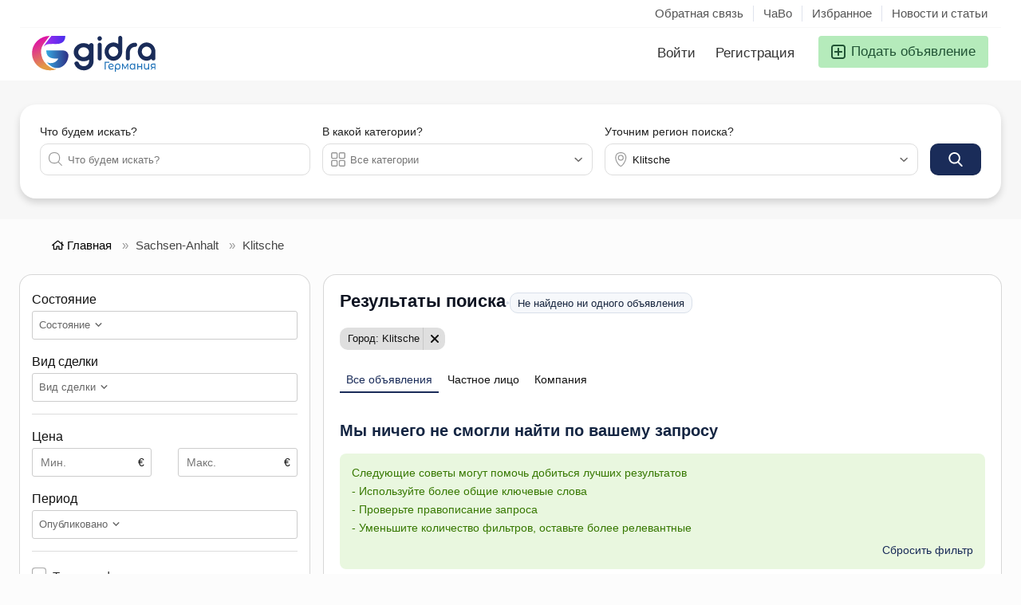

--- FILE ---
content_type: text/html; charset=UTF-8
request_url: https://gidra.de/klitsche-c183897
body_size: 47055
content:
<!DOCTYPE html>
<html lang="ru-RU" dir="ltr">
<head>
  <meta http-equiv="Content-type" content="text/html; charset=utf-8" />
<title>Klitsche - GIDRA.DE - Объявления в Германии</title>
<meta name="title" content="Klitsche - GIDRA.DE - Объявления в Германии" />
<link rel="canonical" href="https://gidra.de/klitsche-c183897"/><meta name="viewport" content="width=device-width, initial-scale=1.0, maximum-scale=5.0">
<link rel="shortcut icon" type="image/x-icon" href="https://gidra.de/oc-content/themes/delta/images/favicons/favicon.ico" />
<link rel="icon" href="https://gidra.de/oc-content/themes/delta/images/favicons/favicon-16x16.png" sizes="16x16" type="image/png" />
<link rel="icon" href="https://gidra.de/oc-content/themes/delta/images/favicons/favicon-32x32.png" sizes="32x32" type="image/png" />
<link rel="apple-touch-icon" sizes="180x180" href="https://gidra.de/oc-content/themes/delta/images/favicons/apple-touch-icon.png">
<link rel="manifest" href="https://gidra.de/oc-content/themes/delta/images/favicons/manifest.json">
<!--<link rel="mask-icon" href="https://gidra.de/oc-content/themes/delta/images/favicons/safari-pinned-tab.svg" color="#8bc72a">-->
<!--<meta name="theme-color" content="#8bc72a">-->
<!-- ================== СТИЛИ ТЕМЫ ================== -->
<style>
  .mbCl,footer .cl .lnk:hover,a.toggle-pass:hover,#search-sort .user-type a.active,#search-sort .user-type a:hover,header .right a:hover, header .right a.publish:hover, body a, body a:hover, .banner-theme#banner-theme.is-demo .myad {color:#1a2c59;}
  .mbCl2 {color:#215435;}
  .mbCl3,header .right a.actv,header .right a.actv svg, .filter .wrap .box h2.split {color:#b91c1c;}
  .mbBg,a.mo-button,.swiper-pagination-bullets-dynamic .swiper-pagination-bullet-active-main,.pace .pace-progress,body #show-loan i, .im-body #uniform-undefined.frm-category,.frm-answer .frm-area .frm-buttons button,.paginate ul li span,#listing .data .connect-after a:hover,.paginate ul li a:hover,.blg-btn.blg-btn-primary,.bpr-prof .bpr-btn, .post-edit .price-wrap .selection a.active {background:#1a2c59!important;color:#fff!important;}
  .mbBg2, .im-button-green, .main-data > .thumbs li.active, .main-data > .thumbs li:hover {color:#fff!important;}
  .im-button-green {background:#49b975!important;color:#fff!important;}
  .mbBg3,#mmenu a .circle,.user-top-menu > .umenu li.active a,#photos .qq-upload-button, .tabbernav li.tabberactive a,.frm-title-right a.frm-new-topic,.im-user-account-count, .simple-prod .switch-bars:not([data-count="1"]) .bar:hover:after {background:#b91c1c!important;color:#fff!important;}
  .mbBgAf:after {background:#1a2c59!important;}
  .mbBgActive.active {background:#1a2c59!important;}
  .mbBg2Active.active {background:#215435!important;}
  .mbBg3Active.active {background:#b91c1c!important;}
   {background-color:#1a2c59!important;}
  .mbBr,header .right a.publish:hover, #search-sort .list-grid a.active > div > span, .banner-theme#banner-theme.is-demo .myad {border-color:#1a2c59!important;}
  .mbBr2, header .right a.publish:hover > span, #home-pub a.publish:hover > span, #search-pub .subscribe:hover > span {border-color:#215435!important;}
  .mbBr3,.user-top-menu > .umenu li.active a {border-color:#b91c1c!important;}
  #atr-search .atr-input-box input[type="checkbox"]:checked + label:before, #atr-search .atr-input-box input[type="radio"]:checked + label:before,#atr-form .atr-input-box input[type="checkbox"]:checked + label:before, #atr-form .atr-input-box input[type="radio"]:checked + label:before,.bpr-box-check input[type="checkbox"]:checked + label:before, #gdpr-check.styled .input-box-check input[type="checkbox"]:checked + label:before, .pol-input-box input[type="checkbox"]:checked + label:before, .pol-values:not(.pol-nm-star) .pol-input-box input[type="radio"]:checked + label:before {border-color:#1a2c59!important;background-color:#1a2c59!important;}
  #search-sort .user-type a.active, #search-sort .user-type a:hover {border-bottom-color:#1a2c59!important;}
  .mbBr2Top {border-top-color:#215435!important;}
  .mbBr3Top, body #fi_user_new_list {border-top-color:#b91c1c!important;}
</style>


<!-- ================== JSON НАСТРОЙКИ ================== -->
<script type="application/json" id="theme-config">
{
    "mbCl": ".mbCl,footer .cl .lnk:hover,a.toggle-pass:hover,#search-sort .user-type a.active,#search-sort .user-type a:hover,header .right a:hover, header .right a.publish:hover, body a, body a:hover, .banner-theme#banner-theme.is-demo .myad",
    "mbCl2": ".mbCl2",
    "mbCl3": ".mbCl3,header .right a.actv,header .right a.actv svg, .filter .wrap .box h2.split",
    "mbBg": ".mbBg,a.mo-button,.swiper-pagination-bullets-dynamic .swiper-pagination-bullet-active-main,.pace .pace-progress,body #show-loan i, .im-body #uniform-undefined.frm-category,.frm-answer .frm-area .frm-buttons button,.paginate ul li span,#listing .data .connect-after a:hover,.paginate ul li a:hover,.blg-btn.blg-btn-primary,.bpr-prof .bpr-btn, .post-edit .price-wrap .selection a.active",
    "mbBg2": ".mbBg2, .im-button-green, .main-data > .thumbs li.active, .main-data > .thumbs li:hover",
    "mbBg3": ".mbBg3,#mmenu a .circle,.user-top-menu > .umenu li.active a,#photos .qq-upload-button, .tabbernav li.tabberactive a,.frm-title-right a.frm-new-topic,.im-user-account-count, .simple-prod .switch-bars:not([data-count=\"1\"]) .bar:hover:after",
    "mbBgAf": ".mbBgAf:after",
    "mbBgAc": ".mbBgActive.active",
    "mbBg2Ac": ".mbBg2Active.active",
    "mbBg3Ac": ".mbBg3Active.active",
    "mbBr": ".mbBr,header .right a.publish:hover, #search-sort .list-grid a.active > div > span, .banner-theme#banner-theme.is-demo .myad",
    "mbBr2": ".mbBr2, header .right a.publish:hover > span, #home-pub a.publish:hover > span, #search-pub .subscribe:hover > span",
    "mbBr3": ".mbBr3,.user-top-menu > .umenu li.active a",
    "mbBrBg": "#atr-search .atr-input-box input[type=\"checkbox\"]:checked + label:before, #atr-search .atr-input-box input[type=\"radio\"]:checked + label:before,#atr-form .atr-input-box input[type=\"checkbox\"]:checked + label:before, #atr-form .atr-input-box input[type=\"radio\"]:checked + label:before,.bpr-box-check input[type=\"checkbox\"]:checked + label:before, #gdpr-check.styled .input-box-check input[type=\"checkbox\"]:checked + label:before, .pol-input-box input[type=\"checkbox\"]:checked + label:before, .pol-values:not(.pol-nm-star) .pol-input-box input[type=\"radio\"]:checked + label:before",
    "mbBrBt": "#search-sort .user-type a.active, #search-sort .user-type a:hover",
    "mbBr2Top": ".mbBr2Top",
    "mbBr3Top": ".mbBr3Top, body #fi_user_new_list"
}</script>


<!-- ================== МИНИ-ГИДРАТАЦИЯ ================== -->
<script>
(function(){
  var el=document.getElementById('theme-config'); if(!el) return;
  try {
    var cfg = JSON.parse(el.textContent || '{}');
    for (var k in cfg) {
      if (Object.prototype.hasOwnProperty.call(cfg, k)) {
        window[k] = cfg[k];
      }
    }
  } catch(e) {}
})();
</script>








<link rel="preconnect" href="https://cdnjs.cloudflare.com" crossorigin>






<link rel="stylesheet" href="https://gidra.de/oc-content/themes/delta/css/style.css?v=2101" fetchpriority="high">
<link rel="stylesheet" href="https://gidra.de/oc-content/themes/delta/css/responsive.css?v=2101" fetchpriority="high">
<link rel="preload" as="style" href="https://gidra.de/oc-includes/osclass/assets/js/jquery3/jquery-ui/jquery-ui.min.css" onload="this.onload=null;this.rel='stylesheet'">
<noscript><link rel="stylesheet" href="https://gidra.de/oc-includes/osclass/assets/js/jquery3/jquery-ui/jquery-ui.min.css"></noscript>





      <meta name="robots" content="index, follow" />
    <meta name="googlebot" content="index, follow" />
    
  
  <style>

:root{
  --fg:#0d1321; --muted:#6b7486;
  --pill-bg:#f6f8fb; --pill-fg:#17253e; --pill-brd:#d9e0ea;
}

.u-titlebar{display:flex;flex-direction:column;gap:.5rem;margin:0 0 .75rem}
.u-titlebar__h1{
  margin:0;color:var(--fg);
  font-weight:700;line-height:1.2;
  font-size:clamp(1.2rem,1rem + 2vw,1.55rem)
}
.u-titlebar__meta{display:flex;align-items:center;gap:.5rem;color:var(--muted);min-height:1.8rem}
.u-sep{display:none}

.u-pill{
  display:inline-flex;align-items:center;gap:.4rem;
  padding:.32rem .64rem;border-radius:10px;
  background:var(--pill-bg);color:var(--pill-fg);border:1px solid var(--pill-brd);
  font-size:.95rem;line-height:1.15;white-space:nowrap
}

@media (min-width:640px){
  .u-titlebar{flex-direction:row;align-items:baseline}
  .u-sep{display:inline;color:var(--pill-brd)}
}

</style>

</head>

<body id="body-search" class="">

<svg xmlns="http://www.w3.org/2000/svg" style="display:none">

  <!-- Arrow Left -->
  <symbol id="s-arrow-left" viewBox="0 0 256 512">
    <path fill="currentColor"
          d="M31.7 239l136-136c9.4-9.4 24.6-9.4 33.9 0l22.6 22.6c9.4 9.4 9.4 24.6 0 33.9L127.9 256l96.4 96.4c9.4 9.4 9.4 24.6 0 33.9L201.7 409c-9.4 9.4-24.6 9.4-33.9 0l-136-136c-9.5-9.4-9.5-24.6-.1-34z"/>
  </symbol>

  <!-- Arrow Right -->
  <symbol id="s-arrow-right" viewBox="0 0 256 512">
    <path fill="currentColor"
          d="M224.3 273l-136 136c-9.4 9.4-24.6 9.4-33.9 0l-22.6-22.6c-9.4-9.4-9.4-24.6 0-33.9l96.4-96.4-96.4-96.4c-9.4-9.4-9.4-24.6 0-33.9L54.3 103c9.4-9.4 24.6-9.4 33.9 0l136 136c9.5 9.4 9.5 24.6.1 34z"/>
  </symbol>

  <!-- Long Arrow Left -->
  <symbol id="s-long-arrow-left" viewBox="0 0 448 512">
    <path fill="currentColor"
          d="M231.536 475.535l7.071-7.07c4.686-4.686 4.686-12.284 0-16.971L60.113 273H436c6.627 0 12-5.373 12-12v-10c0-6.627-5.373-12-12-12H60.113L238.607 60.506c4.686-4.686 4.686-12.284 0-16.971l-7.071-7.07c-4.686-4.686-12.284-4.686-16.97 0L3.515 247.515c-4.686 4.686-4.686 12.284 0 16.971l211.051 211.05c4.686 4.686 12.284 4.686 16.97-.001z"/>
  </symbol>
  
  <symbol id="s-angle-left" viewBox="0 0 256 512">
    <path d="M31.7 239l136-136c9.4-9.4 24.6-9.4 33.9 0l22.6 22.6c9.4 9.4 9.4 24.6 0 33.9L127.9 256l96.4 96.4c9.4 9.4 9.4 24.6 0 33.9L201.7 409c-9.4 9.4-24.6 9.4-33.9 0l-136-136c-9.5-9.4-9.5-24.6-.1-34z"></path>
  </symbol>
  <symbol id="s-angle-right" viewBox="0 0 256 512">
    <path d="M224.3 273l-136 136c-9.4 9.4-24.6 9.4-33.9 0l-22.6-22.6c-9.4-9.4-9.4-24.6 0-33.9l96.4-96.4-96.4-96.4c-9.4-9.4-9.4-24.6 0-33.9L54.3 103c9.4-9.4 24.6-9.4 33.9 0l136 136c9.5 9.4 9.5 24.6.1 34z"></path>
  </symbol>
  
  <symbol id="l-arrow-left" viewBox="0 0 448 512">
    <path d="M231.536 475.535l7.071-7.07c4.686-4.686 4.686-12.284 0-16.971L60.113 273H436c6.627 0 12-5.373 12-12v-10c0-6.627-5.373-12-12-12H60.113L238.607 60.506c4.686-4.686 4.686-12.284 0-16.971l-7.071-7.07c-4.686-4.686-12.284-4.686-16.97 0L3.515 247.515c-4.686 4.686-4.686 12.284 0 16.971l211.051 211.05c4.686 4.686 12.284 4.686 16.97-.001z"></path>
  </symbol>
  <symbol id="l-arrow-right" viewBox="0 0 448 512">
    <path d="M216.464 36.465l-7.071 7.07c-4.686 4.686-4.686 12.284 0 16.971L387.887 239H12c-6.627 0-12 5.373-12 12v10c0 6.627 5.373 12 12 12h375.887L209.393 451.494c-4.686 4.686-4.686 12.284 0 16.971l7.071 7.07c4.686 4.686 12.284 4.686 16.97 0l211.051-211.05c4.686-4.686 4.686-12.284 0-16.971L233.434 36.465c-4.686-4.687-12.284-4.687-16.97 0z"></path>
  </symbol>
  
  <symbol id="l-envelope" viewBox="0 0 512 512">
    <path d="M464 64H48C21.5 64 0 85.5 0 112v288c0 26.5 21.5 48 48 48h416c26.5 0 48-21.5 48-48V112c0-26.5-21.5-48-48-48zM48 96h416c8.8 0 16 7.2 16 16v41.4c-21.9 18.5-53.2 44-150.6 121.3-16.9 13.4-50.2 45.7-73.4 45.3-23.2.4-56.6-31.9-73.4-45.3C85.2 197.4 53.9 171.9 32 153.4V112c0-8.8 7.2-16 16-16zm416 320H48c-8.8 0-16-7.2-16-16V195c22.8 18.7 58.8 47.6 130.7 104.7 20.5 16.4 56.7 52.5 93.3 52.3 36.4.3 72.3-35.5 93.3-52.3 71.9-57.1 107.9-86 130.7-104.7v205c0 8.8-7.2 16-16 16z"></path>
  </symbol>
  
  <symbol id="l-angle-left" viewBox="0 0 192 512">
    <path d="M25.1 247.5l117.8-116c4.7-4.7 12.3-4.7 17 0l7.1 7.1c4.7 4.7 4.7 12.3 0 17L64.7 256l102.2 100.4c4.7 4.7 4.7 12.3 0 17l-7.1 7.1c-4.7 4.7-12.3 4.7-17 0L25 264.5c-4.6-4.7-4.6-12.3.1-17z"></path>
  </symbol>
  <symbol id="l-angle-right" viewBox="0 0 192 512">
    <path d="M166.9 264.5l-117.8 116c-4.7 4.7-12.3 4.7-17 0l-7.1-7.1c-4.7-4.7-4.7-12.3 0-17L127.3 256 25.1 155.6c-4.7-4.7-4.7-12.3 0-17l7.1-7.1c4.7-4.7 12.3-4.7 17 0l117.8 116c4.6 4.7 4.6 12.3-.1 17z"></path>
  </symbol>
  
  <symbol id="star" viewBox="0 0 576 512">
    <path d="M528.1 171.5L382 150.2 316.7 17.8c-11.7-23.6-45.6-23.9-57.4 0L194 150.2 47.9 171.5c-26.2 3.8-36.7 36.1-17.7 54.6l105.7 103-25 145.5c-4.5 26.3 23.2 46 46.4 33.7L288 439.6l130.7 68.7c23.2 12.2 50.9-7.4 46.4-33.7l-25-145.5 105.7-103c19-18.5 8.5-50.8-17.7-54.6zM388.6 312.3l23.7 138.4L288 385.4l-124.3 65.3 23.7-138.4-100.6-98 139-20.2 62.2-126 62.2 126 139 20.2-100.6 98z"></path>
  </symbol>
  
  <symbol id="trash" viewBox="0 0 448 512">
    <path d="M432 80h-82.4l-34-56.7A48 48 0 0 0 274.4 0H173.6a48 48 0 0 0-41.2 23.3L98.4 80H16A16 16 0 0 0 0 96v16a16 16 0 0 0 16 16h16l21.2 339a48 48 0 0 0 47.9 45h245.8a48 48 0 0 0 47.9-45L416 128h16a16 16 0 0 0 16-16V96a16 16 0 0 0-16-16zM173.6 48h100.8l19.2 32H154.4zm173.3 416H101.11l-21-336h287.8z"></path>
  </symbol>
  <symbol id="trash-alt" viewBox="0 0 448 512">
    <path d="M268 416h24a12 12 0 0 0 12-12V188a12 12 0 0 0-12-12h-24a12 12 0 0 0-12 12v216a12 12 0 0 0 12 12zM432 80h-82.41l-34-56.7A48 48 0 0 0 274.41 0H173.59a48 48 0 0 0-41.16 23.3L98.41 80H16A16 16 0 0 0 0 96v16a16 16 0 0 0 16 16h16v336a48 48 0 0 0 48 48h288a48 48 0 0 0 48-48V128h16a16 16 0 0 0 16-16V96a16 16 0 0 0-16-16zM171.84 50.91A6 6 0 0 1 177 48h94a6 6 0 0 1 5.15 2.91L293.61 80H154.39zM368 464H80V128h288zm-212-48h24a12 12 0 0 0 12-12V188a12 12 0 0 0-12-12h-24a12 12 0 0 0-12 12v216a12 12 0 0 0 12 12z"></path>
  </symbol>
  
  <symbol id="s-trash" viewBox="0 0 448 512">
    <path d="M432 32H312l-9.4-18.7A24 24 0 0 0 281.1 0H166.8a23.72 23.72 0 0 0-21.4 13.3L136 32H16A16 16 0 0 0 0 48v32a16 16 0 0 0 16 16h416a16 16 0 0 0 16-16V48a16 16 0 0 0-16-16zM53.2 467a48 48 0 0 0 47.9 45h245.8a48 48 0 0 0 47.9-45L416 128H32z"></path>
  </symbol>
  
  <symbol id="d-trash" viewBox="0 0 448 512">
    <path d="M53.2 467L32 96h384l-21.2 371a48 48 0 0 1-47.9 45H101.1a48 48 0 0 1-47.9-45z" class="fa-secondary"></path><path d="M0 80V48a16 16 0 0 1 16-16h120l9.4-18.7A23.72 23.72 0 0 1 166.8 0h114.3a24 24 0 0 1 21.5 13.3L312 32h120a16 16 0 0 1 16 16v32a16 16 0 0 1-16 16H16A16 16 0 0 1 0 80z" class="fa-primary"></path>
  </symbol>
  
  <symbol id="l-comment-alt" viewBox="0 0 512 512">
    <path d="M448 0H64C28.7 0 0 28.7 0 64v288c0 35.3 28.7 64 64 64h96v84c0 7.1 5.8 12 12 12 2.4 0 4.9-.7 7.1-2.4L304 416h144c35.3 0 64-28.7 64-64V64c0-35.3-28.7-64-64-64zm32 352c0 17.6-14.4 32-32 32H293.3l-8.5 6.4L192 460v-76H64c-17.6 0-32-14.4-32-32V64c0-17.6 14.4-32 32-32h384c17.6 0 32 14.4 32 32v288z"></path>
  </symbol>
  
  <symbol id="s-comment-alt" viewBox="0 0 512 512">
    <path d="M448 0H64C28.7 0 0 28.7 0 64v288c0 35.3 28.7 64 64 64h96v84c0 9.8 11.2 15.5 19.1 9.7L304 416h144c35.3 0 64-28.7 64-64V64c0-35.3-28.7-64-64-64z"></path>
  </symbol>
  
  <symbol id="l-print" viewBox="0 0 512 512">
    <path d="M432 192h-16v-82.75c0-8.49-3.37-16.62-9.37-22.63L329.37 9.37c-6-6-14.14-9.37-22.63-9.37H126.48C109.64 0 96 14.33 96 32v160H80c-44.18 0-80 35.82-80 80v96c0 8.84 7.16 16 16 16h80v112c0 8.84 7.16 16 16 16h288c8.84 0 16-7.16 16-16V384h80c8.84 0 16-7.16 16-16v-96c0-44.18-35.82-80-80-80zM320 45.25L370.75 96H320V45.25zM128.12 32H288v64c0 17.67 14.33 32 32 32h64v64H128.02l.1-160zM384 480H128v-96h256v96zm96-128H32v-80c0-26.47 21.53-48 48-48h352c26.47 0 48 21.53 48 48v80zm-80-88c-13.25 0-24 10.74-24 24 0 13.25 10.75 24 24 24s24-10.75 24-24c0-13.26-10.75-24-24-24z"></path>
  </symbol>
  
  <symbol id="thumbs-up" viewBox="0 0 512 512">
    <path d="M466.27 286.69C475.04 271.84 480 256 480 236.85c0-44.015-37.218-85.58-85.82-85.58H357.7c4.92-12.81 8.85-28.13 8.85-46.54C366.55 31.936 328.86 0 271.28 0c-61.607 0-58.093 94.933-71.76 108.6-22.747 22.747-49.615 66.447-68.76 83.4H32c-17.673 0-32 14.327-32 32v240c0 17.673 14.327 32 32 32h64c14.893 0 27.408-10.174 30.978-23.95 44.509 1.001 75.06 39.94 177.802 39.94 7.22 0 15.22.01 22.22.01 77.117 0 111.986-39.423 112.94-95.33 13.319-18.425 20.299-43.122 17.34-66.99 9.854-18.452 13.664-40.343 8.99-62.99zm-61.75 53.83c12.56 21.13 1.26 49.41-13.94 57.57 7.7 48.78-17.608 65.9-53.12 65.9h-37.82c-71.639 0-118.029-37.82-171.64-37.82V240h10.92c28.36 0 67.98-70.89 94.54-97.46 28.36-28.36 18.91-75.63 37.82-94.54 47.27 0 47.27 32.98 47.27 56.73 0 39.17-28.36 56.72-28.36 94.54h103.99c21.11 0 37.73 18.91 37.82 37.82.09 18.9-12.82 37.81-22.27 37.81 13.489 14.555 16.371 45.236-5.21 65.62zM88 432c0 13.255-10.745 24-24 24s-24-10.745-24-24 10.745-24 24-24 24 10.745 24 24z"></path>
  </symbol>
  
  <symbol id="facebook" viewBox="0 0 512 512">
    <path d="M504 256C504 119 393 8 256 8S8 119 8 256c0 123.78 90.69 226.38 209.25 245V327.69h-63V256h63v-54.64c0-62.15 37-96.48 93.67-96.48 27.14 0 55.52 4.84 55.52 4.84v61h-31.28c-30.8 0-40.41 19.12-40.41 38.73V256h68.78l-11 71.69h-57.78V501C413.31 482.38 504 379.78 504 256z"></path>
  </symbol>
  
  <symbol id="twitter" viewBox="0 0 512 512">
    <path d="M459.37 151.716c.325 4.548.325 9.097.325 13.645 0 138.72-105.583 298.558-298.558 298.558-59.452 0-114.68-17.219-161.137-47.106 8.447.974 16.568 1.299 25.34 1.299 49.055 0 94.213-16.568 130.274-44.832-46.132-.975-84.792-31.188-98.112-72.772 6.498.974 12.995 1.624 19.818 1.624 9.421 0 18.843-1.3 27.614-3.573-48.081-9.747-84.143-51.98-84.143-102.985v-1.299c13.969 7.797 30.214 12.67 47.431 13.319-28.264-18.843-46.781-51.005-46.781-87.391 0-19.492 5.197-37.36 14.294-52.954 51.655 63.675 129.3 105.258 216.365 109.807-1.624-7.797-2.599-15.918-2.599-24.04 0-57.828 46.782-104.934 104.934-104.934 30.213 0 57.502 12.67 76.67 33.137 23.715-4.548 46.456-13.32 66.599-25.34-7.798 24.366-24.366 44.833-46.132 57.827 21.117-2.273 41.584-8.122 60.426-16.243-14.292 20.791-32.161 39.308-52.628 54.253z"></path>
  </symbol>
  
  <symbol id="pinterest" viewBox="0 0 496 512">
    <path d="M496 256c0 137-111 248-248 248-25.6 0-50.2-3.9-73.4-11.1 10.1-16.5 25.2-43.5 30.8-65 3-11.6 15.4-59 15.4-59 8.1 15.4 31.7 28.5 56.8 28.5 74.8 0 128.7-68.8 128.7-154.3 0-81.9-66.9-143.2-152.9-143.2-107 0-163.9 71.8-163.9 150.1 0 36.4 19.4 81.7 50.3 96.1 4.7 2.2 7.2 1.2 8.3-3.3.8-3.4 5-20.3 6.9-28.1.6-2.5.3-4.7-1.7-7.1-10.1-12.5-18.3-35.3-18.3-56.6 0-54.7 41.4-107.6 112-107.6 60.9 0 103.6 41.5 103.6 100.9 0 67.1-33.9 113.6-78 113.6-24.3 0-42.6-20.1-36.7-44.8 7-29.5 20.5-61.3 20.5-82.6 0-19-10.2-34.9-31.4-34.9-24.9 0-44.9 25.7-44.9 60.2 0 22 7.4 36.8 7.4 36.8s-24.5 103.8-29 123.2c-5 21.4-3 51.6-.9 71.2C65.4 450.9 0 361.1 0 256 0 119 111 8 248 8s248 111 248 248z"></path>
  </symbol>
  
  <symbol id="l-envelope-open" viewBox="0 0 512 512">
    <path d="M349.32 52.26C328.278 35.495 292.938 0 256 0c-36.665 0-71.446 34.769-93.31 52.26-34.586 27.455-109.525 87.898-145.097 117.015A47.99 47.99 0 0 0 0 206.416V464c0 26.51 21.49 48 48 48h416c26.51 0 48-21.49 48-48V206.413a47.989 47.989 0 0 0-17.597-37.144C458.832 140.157 383.906 79.715 349.32 52.26zM464 480H48c-8.837 0-16-7.163-16-16V206.161c0-4.806 2.155-9.353 5.878-12.392C64.16 172.315 159.658 95.526 182.59 77.32 200.211 63.27 232.317 32 256 32c23.686 0 55.789 31.27 73.41 45.32 22.932 18.207 118.436 95.008 144.714 116.468a15.99 15.99 0 0 1 5.876 12.39V464c0 8.837-7.163 16-16 16zm-8.753-216.312c4.189 5.156 3.393 12.732-1.776 16.905-22.827 18.426-55.135 44.236-104.156 83.148-21.045 16.8-56.871 52.518-93.318 52.258-36.58.264-72.826-35.908-93.318-52.263-49.015-38.908-81.321-64.716-104.149-83.143-5.169-4.173-5.966-11.749-1.776-16.905l5.047-6.212c4.169-5.131 11.704-5.925 16.848-1.772 22.763 18.376 55.014 44.143 103.938 82.978 16.85 13.437 50.201 45.69 73.413 45.315 23.219.371 56.562-31.877 73.413-45.315 48.929-38.839 81.178-64.605 103.938-82.978 5.145-4.153 12.679-3.359 16.848 1.772l5.048 6.212z"></path>
  </symbol>
  
  <symbol id="envelope" viewBox="0 0 512 512">
    <path d="M464 64H48C21.49 64 0 85.49 0 112v288c0 26.51 21.49 48 48 48h416c26.51 0 48-21.49 48-48V112c0-26.51-21.49-48-48-48zm0 48v40.805c-22.422 18.259-58.168 46.651-134.587 106.49-16.841 13.247-50.201 45.072-73.413 44.701-23.208.375-56.579-31.459-73.413-44.701C106.18 199.465 70.425 171.067 48 152.805V112h416zM48 400V214.398c22.914 18.251 55.409 43.862 104.938 82.646 21.857 17.205 60.134 55.186 103.062 54.955 42.717.231 80.509-37.199 103.053-54.947 49.528-38.783 82.032-64.401 104.947-82.653V400H48z"></path>
  </symbol>
  
  <symbol id="l-phone" viewBox="0 0 512 512">
    <path d="M487.8 24.1L387 .8c-14.7-3.4-29.8 4.2-35.8 18.1l-46.5 108.5c-5.5 12.7-1.8 27.7 8.9 36.5l53.9 44.1c-34 69.2-90.3 125.6-159.6 159.6l-44.1-53.9c-8.8-10.7-23.8-14.4-36.5-8.9L18.9 351.3C5 357.3-2.6 372.3.8 387L24 487.7C27.3 502 39.9 512 54.5 512 306.7 512 512 307.8 512 54.5c0-14.6-10-27.2-24.2-30.4zM55.1 480l-23-99.6 107.4-46 59.5 72.8c103.6-48.6 159.7-104.9 208.1-208.1l-72.8-59.5 46-107.4 99.6 23C479.7 289.7 289.6 479.7 55.1 480z"></path>
  </symbol>
  
  <symbol id="whatsapp" viewBox="0 0 448 512">
    <path d="M380.9 97.1C339 55.1 283.2 32 223.9 32c-122.4 0-222 99.6-222 222 0 39.1 10.2 77.3 29.6 111L0 480l117.7-30.9c32.4 17.7 68.9 27 106.1 27h.1c122.3 0 224.1-99.6 224.1-222 0-59.3-25.2-115-67.1-157zm-157 341.6c-33.2 0-65.7-8.9-94-25.7l-6.7-4-69.8 18.3L72 359.2l-4.4-7c-18.5-29.4-28.2-63.3-28.2-98.2 0-101.7 82.8-184.5 184.6-184.5 49.3 0 95.6 19.2 130.4 54.1 34.8 34.9 56.2 81.2 56.1 130.5 0 101.8-84.9 184.6-186.6 184.6zm101.2-138.2c-5.5-2.8-32.8-16.2-37.9-18-5.1-1.9-8.8-2.8-12.5 2.8-3.7 5.6-14.3 18-17.6 21.8-3.2 3.7-6.5 4.2-12 1.4-32.6-16.3-54-29.1-75.5-66-5.7-9.8 5.7-9.1 16.3-30.3 1.8-3.7.9-6.9-.5-9.7-1.4-2.8-12.5-30.1-17.1-41.2-4.5-10.8-9.1-9.3-12.5-9.5-3.2-.2-6.9-.2-10.6-.2-3.7 0-9.7 1.4-14.8 6.9-5.1 5.6-19.4 19-19.4 46.3 0 27.3 19.9 53.7 22.6 57.4 2.8 3.7 39.1 59.7 94.8 83.8 35.2 15.2 49 16.5 66.6 13.9 10.7-1.6 32.8-13.4 37.4-26.4 4.6-13 4.6-24.1 3.2-26.4-1.3-2.5-5-3.9-10.5-6.6z"></path>
  </symbol>
  
  <symbol id="l-at" viewBox="0 0 512 512">
    <path d="M256 8C118.941 8 8 118.919 8 256c0 137.058 110.919 248 248 248 52.925 0 104.68-17.078 147.092-48.319 5.501-4.052 6.423-11.924 2.095-17.211l-5.074-6.198c-4.018-4.909-11.193-5.883-16.307-2.129C346.93 457.208 301.974 472 256 472c-119.373 0-216-96.607-216-216 0-119.375 96.607-216 216-216 118.445 0 216 80.024 216 200 0 72.873-52.819 108.241-116.065 108.241-19.734 0-23.695-10.816-19.503-33.868l32.07-164.071c1.449-7.411-4.226-14.302-11.777-14.302h-12.421a12 12 0 0 0-11.781 9.718c-2.294 11.846-2.86 13.464-3.861 25.647-11.729-27.078-38.639-43.023-73.375-43.023-68.044 0-133.176 62.95-133.176 157.027 0 61.587 33.915 98.354 90.723 98.354 39.729 0 70.601-24.278 86.633-46.982-1.211 27.786 17.455 42.213 45.975 42.213C453.089 378.954 504 321.729 504 240 504 103.814 393.863 8 256 8zm-37.92 342.627c-36.681 0-58.58-25.108-58.58-67.166 0-74.69 50.765-121.545 97.217-121.545 38.857 0 58.102 27.79 58.102 65.735 0 58.133-38.369 122.976-96.739 122.976z"></path>
  </symbol>
  
  <symbol id="l-home" viewBox="0 0 576 512">
    <path d="M541 229.16l-61-49.83v-77.4a6 6 0 0 0-6-6h-20a6 6 0 0 0-6 6v51.33L308.19 39.14a32.16 32.16 0 0 0-40.38 0L35 229.16a8 8 0 0 0-1.16 11.24l10.1 12.41a8 8 0 0 0 11.2 1.19L96 220.62v243a16 16 0 0 0 16 16h128a16 16 0 0 0 16-16v-128l64 .3V464a16 16 0 0 0 16 16l128-.33a16 16 0 0 0 16-16V220.62L520.86 254a8 8 0 0 0 11.25-1.16l10.1-12.41a8 8 0 0 0-1.21-11.27zm-93.11 218.59h.1l-96 .3V319.88a16.05 16.05 0 0 0-15.95-16l-96-.27a16 16 0 0 0-16.05 16v128.14H128V194.51L288 63.94l160 130.57z"></path>
  </symbol>
  
  <symbol id="home" viewBox="0 0 576 512">
    <path d="M570.24 247.41L512 199.52V104a8 8 0 0 0-8-8h-32a8 8 0 0 0-7.95 7.88v56.22L323.87 45a56.06 56.06 0 0 0-71.74 0L5.76 247.41a16 16 0 0 0-2 22.54L14 282.25a16 16 0 0 0 22.53 2L64 261.69V448a32.09 32.09 0 0 0 32 32h128a32.09 32.09 0 0 0 32-32V344h64v104a32.09 32.09 0 0 0 32 32h128a32.07 32.07 0 0 0 32-31.76V261.67l27.53 22.62a16 16 0 0 0 22.53-2L572.29 270a16 16 0 0 0-2.05-22.59zM463.85 432H368V328a32.09 32.09 0 0 0-32-32h-96a32.09 32.09 0 0 0-32 32v104h-96V222.27L288 77.65l176 144.56z"></path>
  </symbol>
  
  <symbol id="l-external-link-alt" viewBox="0 0 512 512">
    <path d="M440,256H424a8,8,0,0,0-8,8V464a16,16,0,0,1-16,16H48a16,16,0,0,1-16-16V112A16,16,0,0,1,48,96H248a8,8,0,0,0,8-8V72a8,8,0,0,0-8-8H48A48,48,0,0,0,0,112V464a48,48,0,0,0,48,48H400a48,48,0,0,0,48-48V264A8,8,0,0,0,440,256ZM480,0h-.06L383.78.17c-28.45,0-42.66,34.54-22.58,54.62l35.28,35.28-265,265a12,12,0,0,0,0,17l8.49,8.49a12,12,0,0,0,17,0l265-265,35.28,35.27c20,20,54.57,6,54.62-22.57L512,32.05A32,32,0,0,0,480,0Zm-.17,128.17-96-96L480,32Z"></path>
  </symbol>
  
  <symbol id="l-exclamation-circle" viewBox="0 0 512 512">
    <path d="M256 40c118.621 0 216 96.075 216 216 0 119.291-96.61 216-216 216-119.244 0-216-96.562-216-216 0-119.203 96.602-216 216-216m0-32C119.043 8 8 119.083 8 256c0 136.997 111.043 248 248 248s248-111.003 248-248C504 119.083 392.957 8 256 8zm-11.49 120h22.979c6.823 0 12.274 5.682 11.99 12.5l-7 168c-.268 6.428-5.556 11.5-11.99 11.5h-8.979c-6.433 0-11.722-5.073-11.99-11.5l-7-168c-.283-6.818 5.167-12.5 11.99-12.5zM256 340c-15.464 0-28 12.536-28 28s12.536 28 28 28 28-12.536 28-28-12.536-28-28-28z"></path>
  </symbol>
  
  <symbol id="l-share-alt" viewBox="0 0 448 512">
    <path d="M352 320c-28.6 0-54.2 12.5-71.8 32.3l-95.5-59.7c9.6-23.4 9.7-49.8 0-73.2l95.5-59.7c17.6 19.8 43.2 32.3 71.8 32.3 53 0 96-43 96-96S405 0 352 0s-96 43-96 96c0 13 2.6 25.3 7.2 36.6l-95.5 59.7C150.2 172.5 124.6 160 96 160c-53 0-96 43-96 96s43 96 96 96c28.6 0 54.2-12.5 71.8-32.3l95.5 59.7c-4.7 11.3-7.2 23.6-7.2 36.6 0 53 43 96 96 96s96-43 96-96c-.1-53-43.1-96-96.1-96zm0-288c35.3 0 64 28.7 64 64s-28.7 64-64 64-64-28.7-64-64 28.7-64 64-64zM96 320c-35.3 0-64-28.7-64-64s28.7-64 64-64 64 28.7 64 64-28.7 64-64 64zm256 160c-35.3 0-64-28.7-64-64s28.7-64 64-64 64 28.7 64 64-28.7 64-64 64z"></path>
  </symbol>
  
  <symbol id="l-user-friends" viewBox="0 0 640 512">
    <path d="M480 256c53 0 96-43 96-96s-43-96-96-96-96 43-96 96 43 96 96 96zm0-160c35.3 0 64 28.7 64 64s-28.7 64-64 64-64-28.7-64-64 28.7-64 64-64zM192 256c61.9 0 112-50.1 112-112S253.9 32 192 32 80 82.1 80 144s50.1 112 112 112zm0-192c44.1 0 80 35.9 80 80s-35.9 80-80 80-80-35.9-80-80 35.9-80 80-80zm80.1 212c-33.4 0-41.7 12-80.1 12-38.4 0-46.7-12-80.1-12-36.3 0-71.6 16.2-92.3 46.9C7.2 341.3 0 363.4 0 387.2V432c0 26.5 21.5 48 48 48h288c26.5 0 48-21.5 48-48v-44.8c0-23.8-7.2-45.9-19.6-64.3-20.7-30.7-56-46.9-92.3-46.9zM352 432c0 8.8-7.2 16-16 16H48c-8.8 0-16-7.2-16-16v-44.8c0-16.6 4.9-32.7 14.1-46.4 13.8-20.5 38.4-32.8 65.7-32.8 27.4 0 37.2 12 80.2 12s52.8-12 80.1-12c27.3 0 51.9 12.3 65.7 32.8 9.2 13.7 14.1 29.8 14.1 46.4V432zm271.7-114.9C606.4 291.5 577 278 546.8 278c-27.8 0-34.8 10-66.8 10s-39-10-66.8-10c-13.2 0-26.1 3-38.1 8.1 15.2 15.4 18.5 23.6 20.2 26.6 5.7-1.6 11.6-2.6 17.9-2.6 21.8 0 30 10 66.8 10s45-10 66.8-10c21 0 39.8 9.3 50.4 25 7.1 10.5 10.9 22.9 10.9 35.7V408c0 4.4-3.6 8-8 8H416c0 17.7.3 22.5-1.6 32H600c22.1 0 40-17.9 40-40v-37.3c0-19.9-6-38.3-16.3-53.6z"></path>
  </symbol>
  
  <symbol id="facebook-f" viewBox="0 0 320 512">
    <path d="M279.14 288l14.22-92.66h-88.91v-60.13c0-25.35 12.42-50.06 52.24-50.06h40.42V6.26S260.43 0 225.36 0c-73.22 0-121.08 44.38-121.08 124.72v70.62H22.89V288h81.39v224h100.17V288z"></path>
  </symbol>
  
  <symbol id="pinterest-p" viewBox="0 0 384 512">
    <path d="M204 6.5C101.4 6.5 0 74.9 0 185.6 0 256 39.6 296 63.6 296c9.9 0 15.6-27.6 15.6-35.4 0-9.3-23.7-29.1-23.7-67.8 0-80.4 61.2-137.4 140.4-137.4 68.1 0 118.5 38.7 118.5 109.8 0 53.1-21.3 152.7-90.3 152.7-24.9 0-46.2-18-46.2-43.8 0-37.8 26.4-74.4 26.4-113.4 0-66.2-93.9-54.2-93.9 25.8 0 16.8 2.1 35.4 9.6 50.7-13.8 59.4-42 147.9-42 209.1 0 18.9 2.7 37.5 4.5 56.4 3.4 3.8 1.7 3.4 6.9 1.5 50.4-69 48.6-82.5 71.4-172.8 12.3 23.4 44.1 36 69.3 36 106.2 0 153.9-103.5 153.9-196.8C384 71.3 298.2 6.5 204 6.5z"></path>
  </symbol>
  
  <symbol id="linkedin" viewBox="0 0 448 512">
    <path d="M416 32H31.9C14.3 32 0 46.5 0 64.3v383.4C0 465.5 14.3 480 31.9 480H416c17.6 0 32-14.5 32-32.3V64.3c0-17.8-14.4-32.3-32-32.3zM135.4 416H69V202.2h66.5V416zm-33.2-243c-21.3 0-38.5-17.3-38.5-38.5S80.9 96 102.2 96c21.2 0 38.5 17.3 38.5 38.5 0 21.3-17.2 38.5-38.5 38.5zm282.1 243h-66.4V312c0-24.8-.5-56.7-34.5-56.7-34.6 0-39.9 27-39.9 54.9V416h-66.4V202.2h63.7v29.2h.9c8.9-16.8 30.6-34.5 62.9-34.5 67.2 0 79.7 44.3 79.7 101.9V416z"></path>
  </symbol>
  
  <symbol id="instagram" viewBox="0 0 448 512">
    <path d="M224.1 141c-63.6 0-114.9 51.3-114.9 114.9s51.3 114.9 114.9 114.9S339 319.5 339 255.9 287.7 141 224.1 141zm0 189.6c-41.1 0-74.7-33.5-74.7-74.7s33.5-74.7 74.7-74.7 74.7 33.5 74.7 74.7-33.6 74.7-74.7 74.7zm146.4-194.3c0 14.9-12 26.8-26.8 26.8-14.9 0-26.8-12-26.8-26.8s12-26.8 26.8-26.8 26.8 12 26.8 26.8zm76.1 27.2c-1.7-35.9-9.9-67.7-36.2-93.9-26.2-26.2-58-34.4-93.9-36.2-37-2.1-147.9-2.1-184.9 0-35.8 1.7-67.6 9.9-93.9 36.1s-34.4 58-36.2 93.9c-2.1 37-2.1 147.9 0 184.9 1.7 35.9 9.9 67.7 36.2 93.9s58 34.4 93.9 36.2c37 2.1 147.9 2.1 184.9 0 35.9-1.7 67.7-9.9 93.9-36.2 26.2-26.2 34.4-58 36.2-93.9 2.1-37 2.1-147.8 0-184.8zM398.8 388c-7.8 19.6-22.9 34.7-42.6 42.6-29.5 11.7-99.5 9-132.1 9s-102.7 2.6-132.1-9c-19.6-7.8-34.7-22.9-42.6-42.6-11.7-29.5-9-99.5-9-132.1s-2.6-102.7 9-132.1c7.8-19.6 22.9-34.7 42.6-42.6 29.5-11.7 99.5-9 132.1-9s102.7-2.6 132.1 9c19.6 7.8 34.7 22.9 42.6 42.6 11.7 29.5 9 99.5 9 132.1s2.7 102.7-9 132.1z"></path>
  </symbol>
  
  <symbol id="d-home-lg-alt" viewBox="0 0 576 512">
    <path d="M352 496V368a16 16 0 0 0-16-16h-96a16 16 0 0 0-16 16v128a16 16 0 0 1-16 16H80a16 16 0 0 1-16-16V311.07c1.78-1.21 3.85-1.89 5.47-3.35L288 115l218.74 192.9c1.54 1.38 3.56 2 5.26 3.2V496a16 16 0 0 1-16 16H368a16 16 0 0 1-16-16z" class="fa-secondary"></path><path d="M527.92 283.91L298.6 81.64a16 16 0 0 0-21.17 0L48.11 283.92a16 16 0 0 1-22.59-1.21L4.1 258.89a16 16 0 0 1 1.21-22.59l256-226a39.85 39.85 0 0 1 53.45 0l255.94 226a16 16 0 0 1 1.22 22.59l-21.4 23.82a16 16 0 0 1-22.6 1.2z" class="fa-primary"></path>
  </symbol>
  
  <symbol id="d-search" viewBox="0 0 512 512">
    <path d="M208 80a128 128 0 1 1-90.51 37.49A127.15 127.15 0 0 1 208 80m0-80C93.12 0 0 93.12 0 208s93.12 208 208 208 208-93.12 208-208S322.88 0 208 0z" class="fa-secondary"></path><path d="M504.9 476.7L476.6 505a23.9 23.9 0 0 1-33.9 0L343 405.3a24 24 0 0 1-7-17V372l36-36h16.3a24 24 0 0 1 17 7l99.7 99.7a24.11 24.11 0 0 1-.1 34z" class="fa-primary"></path>
  </symbol>
  
  <symbol id="d-comments-alt" viewBox="0 0 576 512">
    <path d="M352 287.9H162.3L79.5 350a9.7 9.7 0 0 1-15.5-7.8V288a64.06 64.06 0 0 1-64-64V64A64.06 64.06 0 0 1 64 0h288a64.06 64.06 0 0 1 64 64v160a63.91 63.91 0 0 1-64 63.9z" class="fa-secondary"></path><path d="M576 224v160a64.06 64.06 0 0 1-64 64h-32v54.3a9.7 9.7 0 0 1-15.5 7.8L381.7 448H256a64.06 64.06 0 0 1-64-64v-64h160a96.15 96.15 0 0 0 96-96v-64h64a64.06 64.06 0 0 1 64 64z" class="fa-primary"></path>
  </symbol>
  
  <symbol id="heart" viewBox="0 0 512 512">
    <path d="M458.4 64.3C400.6 15.7 311.3 23 256 79.3 200.7 23 111.4 15.6 53.6 64.3-21.6 127.6-10.6 230.8 43 285.5l175.4 178.7c10 10.2 23.4 15.9 37.6 15.9 14.3 0 27.6-5.6 37.6-15.8L469 285.6c53.5-54.7 64.7-157.9-10.6-221.3zm-23.6 187.5L259.4 430.5c-2.4 2.4-4.4 2.4-6.8 0L77.2 251.8c-36.5-37.2-43.9-107.6 7.3-150.7 38.9-32.7 98.9-27.8 136.5 10.5l35 35.7 35-35.7c37.8-38.5 97.8-43.2 136.5-10.6 51.1 43.1 43.5 113.9 7.3 150.8z"></path>
  </symbol>
  
  <symbol id="s-heart" viewBox="0 0 512 512">
    <path d="M462.3 62.6C407.5 15.9 326 24.3 275.7 76.2L256 96.5l-19.7-20.3C186.1 24.3 104.5 15.9 49.7 62.6c-62.8 53.6-66.1 149.8-9.9 207.9l193.5 199.8c12.5 12.9 32.8 12.9 45.3 0l193.5-199.8c56.3-58.1 53-154.3-9.8-207.9z"></path>
  </symbol>
  
  <symbol id="l-heart" viewBox="0 0 512 512">
    <path d="M462.3 62.7c-54.5-46.4-136-38.7-186.6 13.5L256 96.6l-19.7-20.3C195.5 34.1 113.2 8.7 49.7 62.7c-62.8 53.6-66.1 149.8-9.9 207.8l193.5 199.8c6.2 6.4 14.4 9.7 22.6 9.7 8.2 0 16.4-3.2 22.6-9.7L472 270.5c56.4-58 53.1-154.2-9.7-207.8zm-13.1 185.6L256.4 448.1 62.8 248.3c-38.4-39.6-46.4-115.1 7.7-161.2 54.8-46.8 119.2-12.9 142.8 11.5l42.7 44.1 42.7-44.1c23.2-24 88.2-58 142.8-11.5 54 46 46.1 121.5 7.7 161.2z"></path>
  </symbol>
  
  <symbol id="d-user-tie" viewBox="0 0 448 512">
    <path d="M191.35 414.77L208 344l-32-56h96l-32 56 16.65 70.77L224 480zM224 256A128 128 0 1 0 96 128a128 128 0 0 0 128 128z" class="fa-secondary"></path><path d="M319.8 288.6L224 480l-95.8-191.4C56.9 292 0 350.3 0 422.4V464a48 48 0 0 0 48 48h352a48 48 0 0 0 48-48v-41.6c0-72.1-56.9-130.4-128.2-133.8z" class="fa-primary"></path>
  </symbol>
  
  <symbol id="d-plus-circle" viewBox="0 0 512 512">
    <path d="M256 8C119 8 8 119 8 256s111 248 248 248 248-111 248-248S393 8 256 8zm144 276a12 12 0 0 1-12 12h-92v92a12 12 0 0 1-12 12h-56a12 12 0 0 1-12-12v-92h-92a12 12 0 0 1-12-12v-56a12 12 0 0 1 12-12h92v-92a12 12 0 0 1 12-12h56a12 12 0 0 1 12 12v92h92a12 12 0 0 1 12 12z" class="fa-secondary"></path><path d="M400 284a12 12 0 0 1-12 12h-92v92a12 12 0 0 1-12 12h-56a12 12 0 0 1-12-12v-92h-92a12 12 0 0 1-12-12v-56a12 12 0 0 1 12-12h92v-92a12 12 0 0 1 12-12h56a12 12 0 0 1 12 12v92h92a12 12 0 0 1 12 12z" class="fa-primary"></path>
  </symbol>
  
  <symbol id="s-plus" viewBox="0 0 448 512">
    <path d="M416 208H272V64c0-17.67-14.33-32-32-32h-32c-17.67 0-32 14.33-32 32v144H32c-17.67 0-32 14.33-32 32v32c0 17.67 14.33 32 32 32h144v144c0 17.67 14.33 32 32 32h32c17.67 0 32-14.33 32-32V304h144c17.67 0 32-14.33 32-32v-32c0-17.67-14.33-32-32-32z"></path>
  </symbol>
  
  <symbol id="s-minus" viewBox="0 0 448 512">
    <path d="M416 208H32c-17.67 0-32 14.33-32 32v32c0 17.67 14.33 32 32 32h384c17.67 0 32-14.33 32-32v-32c0-17.67-14.33-32-32-32z"></path>
  </symbol>
  
  <symbol id="circle" viewBox="0 0 512 512">
    <path d="M256 8C119 8 8 119 8 256s111 248 248 248 248-111 248-248S393 8 256 8zm0 448c-110.5 0-200-89.5-200-200S145.5 56 256 56s200 89.5 200 200-89.5 200-200 200z"></path>
  </symbol>
  
  <symbol id="d-align-left" viewBox="0 0 448 512">
    <path d="M12.83 352h262.34A12.82 12.82 0 0 0 288 339.17v-38.34A12.82 12.82 0 0 0 275.17 288H12.83A12.82 12.82 0 0 0 0 300.83v38.34A12.82 12.82 0 0 0 12.83 352zm0-256h262.34A12.82 12.82 0 0 0 288 83.17V44.83A12.82 12.82 0 0 0 275.17 32H12.83A12.82 12.82 0 0 0 0 44.83v38.34A12.82 12.82 0 0 0 12.83 96z" class="fa-secondary"></path><path d="M432 160H16a16 16 0 0 0-16 16v32a16 16 0 0 0 16 16h416a16 16 0 0 0 16-16v-32a16 16 0 0 0-16-16zm0 256H16a16 16 0 0 0-16 16v32a16 16 0 0 0 16 16h416a16 16 0 0 0 16-16v-32a16 16 0 0 0-16-16z" class="fa-primary"></path>
  </symbol>
  <symbol id="d-align-right" viewBox="0 0 448 512">
    <path d="M435.17 32H172.83A12.82 12.82 0 0 0 160 44.83v38.34A12.82 12.82 0 0 0 172.83 96h262.34A12.82 12.82 0 0 0 448 83.17V44.83A12.82 12.82 0 0 0 435.17 32zm0 256H172.83A12.82 12.82 0 0 0 160 300.83v38.34A12.82 12.82 0 0 0 172.83 352h262.34A12.82 12.82 0 0 0 448 339.17v-38.34A12.82 12.82 0 0 0 435.17 288z" class="fa-secondary"></path><path d="M16 224h416a16 16 0 0 0 16-16v-32a16 16 0 0 0-16-16H16a16 16 0 0 0-16 16v32a16 16 0 0 0 16 16zm416 192H16a16 16 0 0 0-16 16v32a16 16 0 0 0 16 16h416a16 16 0 0 0 16-16v-32a16 16 0 0 0-16-16z" class="fa-primary"></path>
  </symbol>
  
  <symbol id="d-user-cog" viewBox="0 0 640 512">
    <path d="M636.3 388.2l-25.8-14.9a117.31 117.31 0 0 0 0-42.6l25.8-14.9a7.24 7.24 0 0 0 3.3-8.5 150.07 150.07 0 0 0-33.2-57.4 7.29 7.29 0 0 0-9-1.4l-25.8 14.9a117.4 117.4 0 0 0-36.9-21.3v-29.8a7.28 7.28 0 0 0-5.7-7.1 150.88 150.88 0 0 0-66.2 0 7.28 7.28 0 0 0-5.7 7.1v29.8a117.4 117.4 0 0 0-36.9 21.3l-25.8-14.9a7.31 7.31 0 0 0-9 1.4 150.07 150.07 0 0 0-33.2 57.4 7.37 7.37 0 0 0 3.3 8.5l25.8 14.9a117.31 117.31 0 0 0 0 42.6l-25.8 14.9a7.24 7.24 0 0 0-3.3 8.5 150.82 150.82 0 0 0 33.2 57.4 7.29 7.29 0 0 0 9 1.4l25.8-14.9a117.4 117.4 0 0 0 36.9 21.3v29.8a7.28 7.28 0 0 0 5.7 7.1 150.88 150.88 0 0 0 66.2 0 7.28 7.28 0 0 0 5.7-7.1v-29.8a117.4 117.4 0 0 0 36.9-21.3l25.8 14.9a7.31 7.31 0 0 0 9-1.4 150.07 150.07 0 0 0 33.2-57.4 7.37 7.37 0 0 0-3.3-8.5zM496 400.5a48.5 48.5 0 1 1 48.5-48.5 48.55 48.55 0 0 1-48.5 48.5z" class="fa-secondary"></path><path d="M425.2 491.7v-9.2c-2.3-1.2-4.6-2.6-6.8-3.9l-7.9 4.6a39.23 39.23 0 0 1-48.5-7.3 182.34 182.34 0 0 1-40.2-69.6 39.11 39.11 0 0 1 17.9-45.7l7.9-4.6q-.15-3.9 0-7.8l-7.9-4.6a39.07 39.07 0 0 1-17.9-45.7c.9-2.9 2.2-5.8 3.2-8.7-3.8-.3-7.5-1.2-11.4-1.2h-16.7a174.08 174.08 0 0 1-145.8 0h-16.7A134.43 134.43 0 0 0 0 422.4V464a48 48 0 0 0 48 48h352a47.94 47.94 0 0 0 27.2-8.5 39 39 0 0 1-2-11.8zM224 256A128 128 0 1 0 96 128a128 128 0 0 0 128 128z" class="fa-primary"></path>
  </symbol>
  
  <symbol id="d-check-double" viewBox="0 0 512 512">
    <path d="M166.57 282.71L44 159.21a17.87 17.87 0 0 1 .18-25.2l42.1-41.77a17.87 17.87 0 0 1 25.2.18l68.23 68.77L336.87 5.11a17.88 17.88 0 0 1 25.21.18L404 47.41a17.88 17.88 0 0 1-.18 25.21L191.78 282.89a17.88 17.88 0 0 1-25.21-.18z" class="fa-secondary"></path><path d="M504.5 172a25.86 25.86 0 0 1 0 36.42L210.1 504.46a25.48 25.48 0 0 1-36.2 0L7.5 337.1a25.84 25.84 0 0 1 0-36.41l36.2-36.41a25.48 25.48 0 0 1 36.2 0L192 377l240.1-241.46a25.5 25.5 0 0 1 36.2 0L504.5 172z" class="fa-primary"></path>
  </symbol>
  
  <symbol id="d-star-half" viewBox="0 0 576 512">
    <path d="M545.3 226L439.6 329l25 145.5c4.5 26.1-23 46-46.4 33.7l-130.7-68.6V0a31.62 31.62 0 0 1 28.7 17.8l65.3 132.4 146.1 21.2c26.2 3.8 36.7 36.1 17.7 54.6z" class="fa-secondary"></path><path d="M110.4 474.5l25-145.5L29.7 226c-19-18.5-8.5-50.8 17.7-54.6l146.1-21.2 65.3-132.4A31.62 31.62 0 0 1 287.5 0v439.6l-130.7 68.6c-23.4 12.3-50.9-7.6-46.4-33.7z" class="fa-primary"></path>
  </symbol>
  
  <symbol id="d-heart" viewBox="0 0 512 512">
    <path d="M462.32 62.63C407.5 15.94 326 24.33 275.69 76.23L256 96.53l-19.69-20.3c-50.21-51.9-131.8-60.29-186.61-13.6-62.78 53.6-66.09 149.81-9.88 207.9l193.5 199.79a31.31 31.31 0 0 0 45.28 0l193.5-199.79c56.31-58.09 53-154.3-9.78-207.9zm-52.8 185l-143.1 143.85a15.29 15.29 0 0 1-21.7 0l-140-140.78c-28.37-28.52-33.78-75-8.37-106.23a76.44 76.44 0 0 1 113.77-5.88l45.49 45.7 42.37-42.58c28.38-28.52 74.65-34 105.71-8.45a77.35 77.35 0 0 1 5.83 114.36z" class="fa-secondary"></path><path d="M244.72 391.48l-140-140.78c-28.37-28.52-33.78-75-8.36-106.23a76.43 76.43 0 0 1 113.76-5.88l45.49 45.7 42.37-42.58c28.38-28.51 74.65-34 105.71-8.45a77.35 77.35 0 0 1 5.87 114.36L266.41 391.48a15.28 15.28 0 0 1-21.69 0z" class="fa-primary"></path>
  </symbol>
  
  <symbol id="d-award" viewBox="0 0 384 512">
    <path d="M382.78 448.69L324 304.23a40.63 40.63 0 0 1-22.23 15.62C280 325.78 278.26 324.44 263 340a39.72 39.72 0 0 1-49.73 5.82 39.68 39.68 0 0 0-42.53 0A39.73 39.73 0 0 1 121 340c-14.73-15-16.4-14-38.73-20.12a40.54 40.54 0 0 1-22.07-15.4L1.2 448.7a16 16 0 0 0 15.43 22l52.69-2 36.22 38.3a16 16 0 0 0 22.62.61A16.23 16.23 0 0 0 132 502l60.15-147.1L252 502a16 16 0 0 0 26.43 5l36.25-38.28 52.69 2A16 16 0 0 0 384 455.33a16.23 16.23 0 0 0-1.22-6.64zM192 240a64 64 0 1 0-64-64 64 64 0 0 0 64 64z" class="fa-secondary"></path><path d="M366.62 152.72a41.51 41.51 0 0 0-10.42-39.59c-20.41-20.77-18.47-17.35-25.95-45.74a40.66 40.66 0 0 0-28.47-29c-27.88-7.61-24.52-5.62-45-26.41A39.79 39.79 0 0 0 218 1.39c-27.92 7.6-24 7.6-51.95 0A39.8 39.8 0 0 0 127.16 12c-20.41 20.78-17 18.8-44.94 26.41a40.66 40.66 0 0 0-28.47 29c-7.47 28.39-5.54 25-25.95 45.75a41.46 41.46 0 0 0-10.42 39.58c7.47 28.36 7.48 24.4 0 52.82a41.52 41.52 0 0 0 10.42 39.57c20.41 20.78 18.47 17.35 26 45.75a40.64 40.64 0 0 0 28.47 29C104.6 326 106.27 325 121 340a39.74 39.74 0 0 0 49.74 5.82 39.68 39.68 0 0 1 42.53 0A39.73 39.73 0 0 0 263 340c15.28-15.55 17-14.21 38.79-20.14a40.64 40.64 0 0 0 28.47-29c7.48-28.4 5.54-25 25.95-45.75a41.49 41.49 0 0 0 10.42-39.58c-7.48-28.36-7.49-24.4-.01-52.81zM192 272a96 96 0 1 1 96-96 96 96 0 0 1-96 96z" class="fa-primary"></path>
  </symbol>
  
  <symbol id="d-receipt" viewBox="0 0 384 512">
    <path d="M358.4 3.23L320 48 265.6 3.23a15.9 15.9 0 0 0-19.2 0L192 48 137.6 3.23a15.9 15.9 0 0 0-19.2 0L64 48 25.6 3.23A16 16 0 0 0 0 16v480a16 16 0 0 0 25.6 12.8L64 464l54.4 44.8a15.9 15.9 0 0 0 19.2 0L192 464l54.4 44.8a15.9 15.9 0 0 0 19.2 0L320 464l38.4 44.8A16 16 0 0 0 384 496V16a16 16 0 0 0-25.6-12.77zM320 360a8 8 0 0 1-8 8H72a8 8 0 0 1-8-8v-16a8 8 0 0 1 8-8h240a8 8 0 0 1 8 8zm0-96a8 8 0 0 1-8 8H72a8 8 0 0 1-8-8v-16a8 8 0 0 1 8-8h240a8 8 0 0 1 8 8zm0-96a8 8 0 0 1-8 8H72a8 8 0 0 1-8-8v-16a8 8 0 0 1 8-8h240a8 8 0 0 1 8 8z" class="fa-secondary"></path><path d="M312 144H72a8 8 0 0 0-8 8v16a8 8 0 0 0 8 8h240a8 8 0 0 0 8-8v-16a8 8 0 0 0-8-8zm0 96H72a8 8 0 0 0-8 8v16a8 8 0 0 0 8 8h240a8 8 0 0 0 8-8v-16a8 8 0 0 0-8-8zm0 96H72a8 8 0 0 0-8 8v16a8 8 0 0 0 8 8h240a8 8 0 0 0 8-8v-16a8 8 0 0 0-8-8z" class="fa-primary"></path>
  </symbol>
  
  <symbol id="d-question" viewBox="0 0 384 512">
    <path d="M182.4,373.5c-38.3,0-69.3,31-69.3,69.3s31,69.3,69.3,69.3c38.3,0,69.3-31,69.3-69.3 C251.7,404.5,220.7,373.5,182.4,373.5z" class="fa-secondary"></path><path d="M367.9,153.6c0,116-125.3,117.8-125.3,160.6v5.8c0,13.3-10.7,24-24,24h-72.5c-13.3,0-24-10.7-24-24v-9.8 c0-61.8,46.9-86.5,82.3-106.4c30.4-17,49-28.6,49-51.2c0-29.8-38-49.6-68.8-49.6c-39.1,0-57.8,18.1-82.8,49.4 c-8.1,10.2-22.9,12-33.3,4.1l-43.1-32.7c-10.3-7.8-12.6-22.3-5.2-32.9C60.9,32.7,112.6,0,192.4,0C277.3,0,367.9,66.3,367.9,153.6z" class="fa-primary"></path>
  </symbol>
  
  <symbol id="d-layer-plus" viewBox="0 0 512 512">
    <path d="M400 288c16.73 0 32.68-2.91 48-7.29v18.58l-181.36 82.2a25.68 25.68 0 0 1-21.29 0L12.41 275.9c-16.55-7.5-16.55-32.5 0-40l213.87-97C239.28 223.32 312 288 400 288z" class="fa-secondary"></path><path d="M499.59 364.1l-58.54-26.53-161.19 73.06a57.64 57.64 0 0 1-47.72 0L71 337.57 12.41 364.1c-16.55 7.5-16.55 32.5 0 40l232.94 105.59a25.68 25.68 0 0 0 21.29 0l233-105.59c16.5-7.5 16.5-32.5-.05-40zM304 144h64v64a16 16 0 0 0 16 16h32a16 16 0 0 0 16-16v-64h64a16 16 0 0 0 16-16V96a16 16 0 0 0-16-16h-64V16a16 16 0 0 0-16-16h-32a16 16 0 0 0-16 16v64h-64a16 16 0 0 0-16 16v32a16 16 0 0 0 16 16z" class="fa-primary"></path>
  </symbol>
  
  <symbol id="d-headset" viewBox="0 0 512 512">
    <path d="M192 464a48 48 0 0 1 48-48h32a48 48 0 0 1 48 48h101.72A42.28 42.28 0 0 0 464 421.72s0-163.29-.12-165.72h.12c0-114.69-93.31-208-208-208S48 141.31 48 256v16a16 16 0 0 1-16 16H16a16 16 0 0 1-16-16v-16C4.58 118.83 113.18 0 256 0s251.42 118.83 256 256v165.72A90.28 90.28 0 0 1 421.72 512H240a48 48 0 0 1-48-48z" class="fa-secondary"></path><path d="M368 176h-16a32 32 0 0 0-32 32v112a32 32 0 0 0 32 32h16a64 64 0 0 0 64-64v-48a64 64 0 0 0-64-64zm-208 0h-16a64 64 0 0 0-64 64v48a64 64 0 0 0 64 64h16a32 32 0 0 0 32-32V208a32 32 0 0 0-32-32z" class="fa-primary"></path>
  </symbol>
  
  <symbol id="d-address-card" viewBox="0 0 576 512">
    <path d="M528 32H48A48 48 0 0 0 0 80v352a48 48 0 0 0 48 48h480a48 48 0 0 0 48-48V80a48 48 0 0 0-48-48zm-352 96a64 64 0 1 1-64 64 64.06 64.06 0 0 1 64-64zm112 236.8c0 10.6-10 19.2-22.4 19.2H86.4C74 384 64 375.4 64 364.8v-19.2c0-31.8 30.1-57.6 67.2-57.6h5a103 103 0 0 0 79.6 0h5c37.1 0 67.2 25.8 67.2 57.6zM512 312a8 8 0 0 1-8 8H360a8 8 0 0 1-8-8v-16a8 8 0 0 1 8-8h144a8 8 0 0 1 8 8zm0-64a8 8 0 0 1-8 8H360a8 8 0 0 1-8-8v-16a8 8 0 0 1 8-8h144a8 8 0 0 1 8 8zm0-64a8 8 0 0 1-8 8H360a8 8 0 0 1-8-8v-16a8 8 0 0 1 8-8h144a8 8 0 0 1 8 8z" class="fa-secondary"></path><path d="M176 256a64 64 0 1 0-64-64 64.06 64.06 0 0 0 64 64zm44.8 32h-5a103 103 0 0 1-79.6 0h-5C94.1 288 64 313.8 64 345.6v19.2c0 10.6 10 19.2 22.4 19.2h179.2c12.4 0 22.4-8.6 22.4-19.2v-19.2c0-31.8-30.1-57.6-67.2-57.6z" class="fa-primary"></path>
  </symbol>
  
  <symbol id="folder-open" viewBox="0 0 576 512">
    <path d="M527.9 224H480v-48c0-26.5-21.5-48-48-48H272l-64-64H48C21.5 64 0 85.5 0 112v288c0 26.5 21.5 48 48 48h400c16.5 0 31.9-8.5 40.7-22.6l79.9-128c20-31.9-3-73.4-40.7-73.4zM48 118c0-3.3 2.7-6 6-6h134.1l64 64H426c3.3 0 6 2.7 6 6v42H152c-16.8 0-32.4 8.8-41.1 23.2L48 351.4zm400 282H72l77.2-128H528z"></path>
  </symbol>
  
  <symbol id="bullhorn" viewBox="0 0 576 512">
    <path d="M544 184.88V32.01C544 23.26 537.02 0 512.01 0H512c-7.12 0-14.19 2.38-19.98 7.02l-85.03 68.03C364.28 109.19 310.66 128 256 128H64c-35.35 0-64 28.65-64 64v96c0 35.35 28.65 64 64 64l-.48 32c0 39.77 9.26 77.35 25.56 110.94 5.19 10.69 16.52 17.06 28.4 17.06h106.28c26.05 0 41.69-29.84 25.9-50.56-16.4-21.52-26.15-48.36-26.15-77.44 0-11.11 1.62-21.79 4.41-32H256c54.66 0 108.28 18.81 150.98 52.95l85.03 68.03a32.023 32.023 0 0 0 19.98 7.02c24.92 0 32-22.78 32-32V295.13c19.05-11.09 32-31.49 32-55.12.01-23.64-12.94-44.04-31.99-55.13zM127.73 464c-10.76-25.45-16.21-52.31-16.21-80 0-14.22 1.72-25.34 2.6-32h64.91c-2.09 10.7-3.52 21.41-3.52 32 0 28.22 6.58 55.4 19.21 80h-66.99zM240 304H64c-8.82 0-16-7.18-16-16v-96c0-8.82 7.18-16 16-16h176v128zm256 110.7l-59.04-47.24c-42.8-34.22-94.79-55.37-148.96-61.45V173.99c54.17-6.08 106.16-27.23 148.97-61.46L496 65.3v349.4z"></path>
  </symbol>
  
  <symbol id="sign-out" viewBox="0 0 512 512">
    <path d="M96 64h84c6.6 0 12 5.4 12 12v24c0 6.6-5.4 12-12 12H96c-26.5 0-48 21.5-48 48v192c0 26.5 21.5 48 48 48h84c6.6 0 12 5.4 12 12v24c0 6.6-5.4 12-12 12H96c-53 0-96-43-96-96V160c0-53 43-96 96-96zm231.1 19.5l-19.6 19.6c-4.8 4.8-4.7 12.5.2 17.1L420.8 230H172c-6.6 0-12 5.4-12 12v28c0 6.6 5.4 12 12 12h248.8L307.7 391.7c-4.8 4.7-4.9 12.4-.2 17.1l19.6 19.6c4.7 4.7 12.3 4.7 17 0l164.4-164c4.7-4.7 4.7-12.3 0-17l-164.4-164c-4.7-4.6-12.3-4.6-17 .1z"></path>
  </symbol>
  
  <symbol id="dot-circle" viewBox="0 0 512 512">
    <path d="M256 56c110.532 0 200 89.451 200 200 0 110.532-89.451 200-200 200-110.532 0-200-89.451-200-200 0-110.532 89.451-200 200-200m0-48C119.033 8 8 119.033 8 256s111.033 248 248 248 248-111.033 248-248S392.967 8 256 8zm0 168c-44.183 0-80 35.817-80 80s35.817 80 80 80 80-35.817 80-80-35.817-80-80-80z"></path>
  </symbol>
  
  <symbol id="angle-down" viewBox="0 0 320 512">
    <path d="M151.5 347.8L3.5 201c-4.7-4.7-4.7-12.3 0-17l19.8-19.8c4.7-4.7 12.3-4.7 17 0L160 282.7l119.7-118.5c4.7-4.7 12.3-4.7 17 0l19.8 19.8c4.7 4.7 4.7 12.3 0 17l-148 146.8c-4.7 4.7-12.3 4.7-17 0z"></path>
  </symbol>
  
  <symbol id="s-mobile" viewBox="0 0 320 512">
    <path d="M272 0H48C21.5 0 0 21.5 0 48v416c0 26.5 21.5 48 48 48h224c26.5 0 48-21.5 48-48V48c0-26.5-21.5-48-48-48zM160 480c-17.7 0-32-14.3-32-32s14.3-32 32-32 32 14.3 32 32-14.3 32-32 32z"></path>
  </symbol>
  
  <symbol id="pencil" viewBox="0 0 512 512">
    <path d="M491.609 73.625l-53.861-53.839c-26.378-26.379-69.076-26.383-95.46-.001L24.91 335.089.329 484.085c-2.675 16.215 11.368 30.261 27.587 27.587l148.995-24.582 315.326-317.378c26.33-26.331 26.581-68.879-.628-96.087zM120.644 302l170.259-169.155 88.251 88.251L210 391.355V350h-48v-48h-41.356zM82.132 458.132l-28.263-28.263 12.14-73.587L84.409 338H126v48h48v41.59l-18.282 18.401-73.586 12.141zm378.985-319.533l-.051.051-.051.051-48.03 48.344-88.03-88.03 48.344-48.03.05-.05.05-.05c9.147-9.146 23.978-9.259 33.236-.001l53.854 53.854c9.878 9.877 9.939 24.549.628 33.861z"></path>
  </symbol>
  
  <symbol id="cut" viewBox="0 0 448 512">
    <path d="M263.39 256L445.66 73.37c3.12-3.12 3.12-8.19 0-11.31-18.74-18.74-49.14-18.74-67.88 0L223.82 216.35l-43.1-43.18C187.92 159.71 192 144.33 192 128c0-53.02-42.98-96-96-96S0 74.98 0 128s42.98 96 96 96c16.31 0 31.66-4.07 45.11-11.24L184.26 256l-43.15 43.24C127.66 292.07 112.31 288 96 288c-53.02 0-96 42.98-96 96s42.98 96 96 96 96-42.98 96-96c0-16.33-4.08-31.71-11.28-45.17l43.1-43.18 153.95 154.29c18.74 18.74 49.14 18.74 67.88 0 3.12-3.12 3.12-8.19 0-11.31L263.39 256zM96 176c-26.47 0-48-21.53-48-48s21.53-48 48-48 48 21.53 48 48-21.53 48-48 48zm0 256c-26.47 0-48-21.53-48-48s21.53-48 48-48 48 21.53 48 48-21.53 48-48 48z"></path>
  </symbol>
  
  <symbol id="check-square" viewBox="0 0 448 512">
    <path d="M400 32H48C21.49 32 0 53.49 0 80v352c0 26.51 21.49 48 48 48h352c26.51 0 48-21.49 48-48V80c0-26.51-21.49-48-48-48zm0 400H48V80h352v352zm-35.864-241.724L191.547 361.48c-4.705 4.667-12.303 4.637-16.97-.068l-90.781-91.516c-4.667-4.705-4.637-12.303.069-16.971l22.719-22.536c4.705-4.667 12.303-4.637 16.97.069l59.792 60.277 141.352-140.216c4.705-4.667 12.303-4.637 16.97.068l22.536 22.718c4.667 4.706 4.637 12.304-.068 16.971z"></path>
  </symbol>
  
  <symbol id="s-undo" viewBox="0 0 512 512">
    <path d="M212.333 224.333H12c-6.627 0-12-5.373-12-12V12C0 5.373 5.373 0 12 0h48c6.627 0 12 5.373 12 12v78.112C117.773 39.279 184.26 7.47 258.175 8.007c136.906.994 246.448 111.623 246.157 248.532C504.041 393.258 393.12 504 256.333 504c-64.089 0-122.496-24.313-166.51-64.215-5.099-4.622-5.334-12.554-.467-17.42l33.967-33.967c4.474-4.474 11.662-4.717 16.401-.525C170.76 415.336 211.58 432 256.333 432c97.268 0 176-78.716 176-176 0-97.267-78.716-176-176-176-58.496 0-110.28 28.476-142.274 72.333h98.274c6.627 0 12 5.373 12 12v48c0 6.627-5.373 12-12 12z"></path>
  </symbol>
  
  <symbol id="d-map-marker-alt" viewBox="0 0 384 512">
    <path d="M192 0C86 0 0 86 0 192c0 77.41 27 99 172.27 309.67a24 24 0 0 0 39.46 0C357 291 384 269.41 384 192 384 86 298 0 192 0zm0 288a96 96 0 1 1 96-96 96 96 0 0 1-96 96z" class="fa-secondary"></path><path d="M192 256a64 64 0 1 1 64-64 64 64 0 0 1-64 64z" class="fa-primary"></path>
  </symbol>
  
  <symbol id="s-battery-half" viewBox="0 0 640 512">
    <path d="M544 160v64h32v64h-32v64H64V160h480m16-64H48c-26.51 0-48 21.49-48 48v224c0 26.51 21.49 48 48 48h512c26.51 0 48-21.49 48-48v-16h8c13.255 0 24-10.745 24-24V184c0-13.255-10.745-24-24-24h-8v-16c0-26.51-21.49-48-48-48zm-240 96H96v128h224V192z"></path>
  </symbol>
  
  <symbol id="s-exchange-alt" viewBox="0 0 512 512">
    <path d="M0 168v-16c0-13.255 10.745-24 24-24h360V80c0-21.367 25.899-32.042 40.971-16.971l80 80c9.372 9.373 9.372 24.569 0 33.941l-80 80C409.956 271.982 384 261.456 384 240v-48H24c-13.255 0-24-10.745-24-24zm488 152H128v-48c0-21.314-25.862-32.08-40.971-16.971l-80 80c-9.372 9.373-9.372 24.569 0 33.941l80 80C102.057 463.997 128 453.437 128 432v-48h360c13.255 0 24-10.745 24-24v-16c0-13.255-10.745-24-24-24z"></path>
  </symbol>
  
  <symbol id="d-arrow-left" viewBox="0 0 448 512">
    <path d="M424 297H137.6L96 256l41.59-41H424c13.3 0 24 11 24 24.63v32.82A24.22 24.22 0 0 1 424 297z" class="fa-secondary"></path><path d="M201.69 473.48l-.71-.71L7 273.44a25 25 0 0 1 0-34.78L201 39.23a23.38 23.38 0 0 1 33.11-.7c.24.22.47.46.7.7L256.94 62a25.13 25.13 0 0 1-.4 35.18L95.81 256l160.73 158.8a24.94 24.94 0 0 1 .4 35.18l-22.15 22.78a23.38 23.38 0 0 1-33.1.72z" class="fa-primary"></path>
  </symbol>
  <symbol id="d-arrow-right" viewBox="0 0 448 512">
    <path d="M24 215h286.4l41.6 41-41.59 41H24c-13.3 0-24-11-24-24.63v-32.82A24.22 24.22 0 0 1 24 215z" class="fa-secondary"></path><path d="M246.31 38.52c.24.23.48.47.71.71L441 238.56a25 25 0 0 1 0 34.78L247 472.77a23.38 23.38 0 0 1-33.11.7c-.24-.22-.47-.46-.7-.7L191.06 450a25.13 25.13 0 0 1 .4-35.18L352.19 256 191.46 97.2a24.94 24.94 0 0 1-.4-35.18l22.15-22.78a23.38 23.38 0 0 1 33.1-.72z" class="fa-primary"></path>
  </symbol>
  
  <symbol id="d-shopping-bag" viewBox="0 0 448 512">
    <path d="M.06 160v-.13l96 .06v-32C96.12 57.35 153.57 0 224.15 0s128 57.49 127.92 128.07V160h-64v-32a64 64 0 0 0-128-.08v32h64z" class="fa-secondary"></path><path d="M.06 159.87l-.16 272a80 80 0 0 0 79.95 80.05l288 .16a80 80 0 0 0 80-80l.16-272zM128 247.94a24 24 0 1 1 24-24 24 24 0 0 1-24 24zm192 .12a24 24 0 1 1 24-24 24 24 0 0 1-24 24z" class="fa-primary"></path>
  </symbol>
  
  <symbol id="s-level-up-alt" viewBox="0 0 320 512">
    <path d="M313.553 119.669L209.587 7.666c-9.485-10.214-25.676-10.229-35.174 0L70.438 119.669C56.232 134.969 67.062 160 88.025 160H152v272H68.024a11.996 11.996 0 0 0-8.485 3.515l-56 56C-4.021 499.074 1.333 512 12.024 512H208c13.255 0 24-10.745 24-24V160h63.966c20.878 0 31.851-24.969 17.587-40.331z"></path>
  </symbol>
  
  <symbol id="facebook-square" viewBox="0 0 448 512">
    <path d="M400 32H48A48 48 0 0 0 0 80v352a48 48 0 0 0 48 48h137.25V327.69h-63V256h63v-54.64c0-62.15 37-96.48 93.67-96.48 27.14 0 55.52 4.84 55.52 4.84v61h-31.27c-30.81 0-40.42 19.12-40.42 38.73V256h68.78l-11 71.69h-57.78V480H400a48 48 0 0 0 48-48V80a48 48 0 0 0-48-48z"></path>
  </symbol>
  
  <symbol id="google" viewBox="0 0 488 512">
    <path d="M488 261.8C488 403.3 391.1 504 248 504 110.8 504 0 393.2 0 256S110.8 8 248 8c66.8 0 123 24.5 166.3 64.9l-67.5 64.9C258.5 52.6 94.3 116.6 94.3 256c0 86.5 69.1 156.6 153.7 156.6 98.2 0 135-70.4 140.8-106.9H248v-85.3h236.1c2.3 12.7 3.9 24.9 3.9 41.4z"></path>
  </symbol>
  
  <symbol id="eye-slash" viewBox="0 0 640 512">
    <path d="M634 471L36 3.51A16 16 0 0 0 13.51 6l-10 12.49A16 16 0 0 0 6 41l598 467.49a16 16 0 0 0 22.49-2.49l10-12.49A16 16 0 0 0 634 471zM296.79 146.47l134.79 105.38C429.36 191.91 380.48 144 320 144a112.26 112.26 0 0 0-23.21 2.47zm46.42 219.07L208.42 260.16C210.65 320.09 259.53 368 320 368a113 113 0 0 0 23.21-2.46zM320 112c98.65 0 189.09 55 237.93 144a285.53 285.53 0 0 1-44 60.2l37.74 29.5a333.7 333.7 0 0 0 52.9-75.11 32.35 32.35 0 0 0 0-29.19C550.29 135.59 442.93 64 320 64c-36.7 0-71.71 7-104.63 18.81l46.41 36.29c18.94-4.3 38.34-7.1 58.22-7.1zm0 288c-98.65 0-189.08-55-237.93-144a285.47 285.47 0 0 1 44.05-60.19l-37.74-29.5a333.6 333.6 0 0 0-52.89 75.1 32.35 32.35 0 0 0 0 29.19C89.72 376.41 197.08 448 320 448c36.7 0 71.71-7.05 104.63-18.81l-46.41-36.28C359.28 397.2 339.89 400 320 400z"></path>
  </symbol>
  
  <symbol id="d-envelope" viewBox="0 0 512 512">
    <path d="M256.47 352h-.94c-30.1 0-60.41-23.42-82.54-40.52C169.39 308.7 24.77 202.7 0 183.33V400a48 48 0 0 0 48 48h416a48 48 0 0 0 48-48V183.36c-24.46 19.17-169.4 125.34-173 128.12-22.12 17.1-52.43 40.52-82.53 40.52zM464 64H48a48 48 0 0 0-48 48v19a24.08 24.08 0 0 0 9.2 18.9c30.6 23.9 40.7 32.4 173.4 128.7 16.8 12.2 50.2 41.8 73.4 41.4 23.2.4 56.6-29.2 73.4-41.4 132.7-96.3 142.8-104.7 173.4-128.7A23.93 23.93 0 0 0 512 131v-19a48 48 0 0 0-48-48z" class="fa-secondary"></path><path d="M512 131v52.36c-24.46 19.17-169.4 125.34-173 128.12-22.12 17.1-52.43 40.52-82.53 40.52h-.94c-30.1 0-60.41-23.42-82.54-40.52C169.39 308.7 24.77 202.7 0 183.33V131a24.08 24.08 0 0 0 9.2 18.9c30.6 23.9 40.7 32.4 173.4 128.7 16.69 12.12 49.75 41.4 72.93 41.4h.94c23.18 0 56.24-29.28 72.93-41.4 132.7-96.3 142.8-104.7 173.4-128.7A23.93 23.93 0 0 0 512 131z" class="fa-primary"></path>
  </symbol>
  
  <symbol id="s-envelope" viewBox="0 0 512 512">
    <path d="M502.3 190.8c3.9-3.1 9.7-.2 9.7 4.7V400c0 26.5-21.5 48-48 48H48c-26.5 0-48-21.5-48-48V195.6c0-5 5.7-7.8 9.7-4.7 22.4 17.4 52.1 39.5 154.1 113.6 21.1 15.4 56.7 47.8 92.2 47.6 35.7.3 72-32.8 92.3-47.6 102-74.1 131.6-96.3 154-113.7zM256 320c23.2.4 56.6-29.2 73.4-41.4 132.7-96.3 142.8-104.7 173.4-128.7 5.8-4.5 9.2-11.5 9.2-18.9v-19c0-26.5-21.5-48-48-48H48C21.5 64 0 85.5 0 112v19c0 7.4 3.4 14.3 9.2 18.9 30.6 23.9 40.7 32.4 173.4 128.7 16.8 12.2 50.2 41.8 73.4 41.4z"></path>
  </symbol>
  
  <symbol id="l-question" viewBox="0 0 384 512">
    <path d="M200.343 0C124.032 0 69.761 31.599 28.195 93.302c-14.213 21.099-9.458 49.674 10.825 65.054l42.034 31.872c20.709 15.703 50.346 12.165 66.679-8.51 21.473-27.181 28.371-31.96 46.132-31.96 10.218 0 25.289 6.999 25.289 18.242 0 25.731-109.3 20.744-109.3 122.251V304c0 16.007 7.883 30.199 19.963 38.924C109.139 360.547 96 386.766 96 416c0 52.935 43.065 96 96 96s96-43.065 96-96c0-29.234-13.139-55.453-33.817-73.076 12.08-8.726 19.963-22.917 19.963-38.924v-4.705c25.386-18.99 104.286-44.504 104.286-139.423C378.432 68.793 288.351 0 200.343 0zM192 480c-35.29 0-64-28.71-64-64s28.71-64 64-64 64 28.71 64 64-28.71 64-64 64zm50.146-186.406V304c0 8.837-7.163 16-16 16h-68.292c-8.836 0-16-7.163-16-16v-13.749c0-86.782 109.3-57.326 109.3-122.251 0-32-31.679-50.242-57.289-50.242-33.783 0-49.167 16.18-71.242 44.123-5.403 6.84-15.284 8.119-22.235 2.848l-42.034-31.872c-6.757-5.124-8.357-14.644-3.62-21.677C88.876 60.499 132.358 32 200.343 32c70.663 0 146.089 55.158 146.089 127.872 0 96.555-104.286 98.041-104.286 133.722z"></path>
  </symbol>
  
  <symbol id="s-phone" viewBox="0 0 512 512">
    <path d="M493.4 24.6l-104-24c-11.3-2.6-22.9 3.3-27.5 13.9l-48 112c-4.2 9.8-1.4 21.3 6.9 28l60.6 49.6c-36 76.7-98.9 140.5-177.2 177.2l-49.6-60.6c-6.8-8.3-18.2-11.1-28-6.9l-112 48C3.9 366.5-2 378.1.6 389.4l24 104C27.1 504.2 36.7 512 48 512c256.1 0 464-207.5 464-464 0-11.2-7.7-20.9-18.6-23.4z"></path>
  </symbol>
  
  <symbol id="phone" viewBox="0 0 512 512">
    <path d="M476.5 22.9L382.3 1.2c-21.6-5-43.6 6.2-52.3 26.6l-43.5 101.5c-8 18.6-2.6 40.6 13.1 53.4l40 32.7C311 267.8 267.8 311 215.4 339.5l-32.7-40c-12.8-15.7-34.8-21.1-53.4-13.1L27.7 329.9c-20.4 8.7-31.5 30.7-26.6 52.3l21.7 94.2c4.8 20.9 23.2 35.5 44.6 35.5C312.3 512 512 313.7 512 67.5c0-21.4-14.6-39.8-35.5-44.6zM69.3 464l-20.9-90.7 98.2-42.1 55.7 68.1c98.8-46.4 150.6-98 197-197l-68.1-55.7 42.1-98.2L464 69.3C463 286.9 286.9 463 69.3 464z"></path>
  </symbol>
  
  <symbol id="d-check" viewBox="0 0 512 512">
    <path d="M504.5 144.42L264.75 385.5 192 312.59l240.11-241a25.49 25.49 0 0 1 36.06-.14l.14.14L504.5 108a25.86 25.86 0 0 1 0 36.42z" class="fa-secondary"></path><path d="M264.67 385.59l-54.57 54.87a25.5 25.5 0 0 1-36.06.14l-.14-.14L7.5 273.1a25.84 25.84 0 0 1 0-36.41l36.2-36.41a25.49 25.49 0 0 1 36-.17l.16.17z" class="fa-primary"></path>
  </symbol>
  
  <symbol id="d-edit" viewBox="0 0 576 512">
    <path d="M564.6 60.2l-48.8-48.8a39.11 39.11 0 0 0-55.2 0l-35.4 35.4a9.78 9.78 0 0 0 0 13.8l90.2 90.2a9.78 9.78 0 0 0 13.8 0l35.4-35.4a39.11 39.11 0 0 0 0-55.2zM427.5 297.6l-40 40a12.3 12.3 0 0 0-3.5 8.5v101.8H64v-320h229.8a12.3 12.3 0 0 0 8.5-3.5l40-40a12 12 0 0 0-8.5-20.5H48a48 48 0 0 0-48 48v352a48 48 0 0 0 48 48h352a48 48 0 0 0 48-48V306.1a12 12 0 0 0-20.5-8.5z" class="fa-secondary"></path><path d="M492.8 173.3a9.78 9.78 0 0 1 0 13.8L274.4 405.5l-92.8 10.3a19.45 19.45 0 0 1-21.5-21.5l10.3-92.8L388.8 83.1a9.78 9.78 0 0 1 13.8 0z" class="fa-primary"></path>
  </symbol>
  
  <symbol id="d-globe" viewBox="0 0 496 512">
    <path d="M340.45,320H155.55a579.08,579.08,0,0,1,0-128h184.9A575,575,0,0,1,344,256,575,575,0,0,1,340.45,320ZM160.2,160H335.8c-.41-2.31-.84-4.62-1.28-6.91-6-30.85-14.42-58.37-25.13-81.78C299.54,49.77,288,32.54,276.05,21.48,266.38,12.53,256.94,8,248,8s-18.38,4.53-28,13.48c-12,11.06-23.49,28.29-33.34,49.83C176,94.72,167.5,122.24,161.53,153.09,161,155.38,160.61,157.69,160.2,160ZM120,256a608,608,0,0,1,3.34-64H8.35a249.52,249.52,0,0,0,0,128h115A608,608,0,0,1,120,256Zm367.62-64h-115A608.06,608.06,0,0,1,376,256a608,608,0,0,1-3.34,64h115a249.52,249.52,0,0,0,0-128ZM476.7,160A248.62,248.62,0,0,0,315.58,17.32c24.13,33,42.89,83.15,52.75,142.68ZM315.58,494.68A248.59,248.59,0,0,0,476.71,352H368.33C358.47,411.53,339.71,461.68,315.58,494.68ZM335.8,352H160.2c.41,2.31.84,4.62,1.28,6.91,6,30.85,14.42,58.37,25.13,81.78,9.85,21.54,21.38,38.77,33.34,49.83,9.67,9,19.11,13.48,28.05,13.48s18.38-4.53,28.05-13.48c12-11.06,23.49-28.29,33.34-49.83,10.71-23.41,19.16-50.93,25.13-81.78C335,356.62,335.39,354.31,335.8,352ZM180.42,17.32A248.59,248.59,0,0,0,19.29,160H127.67C137.53,100.47,156.29,50.32,180.42,17.32ZM19.29,352A248.59,248.59,0,0,0,180.42,494.68c-24.13-33-42.89-83.15-52.75-142.68Z" class="fa-secondary"></path><path d="M376,256a608,608,0,0,0-3.34-64h115a245.72,245.72,0,0,0-10.92-32H368.33c-9.86-59.53-28.62-109.68-52.75-142.68A248.23,248.23,0,0,0,248,8c8.94,0,18.38,4.53,28.05,13.48,12,11.06,23.49,28.29,33.34,49.83,10.71,23.41,19.16,50.93,25.13,81.78.44,2.29.87,4.6,1.28,6.91H160.2c.41-2.31.84-4.62,1.28-6.91,6-30.85,14.42-58.37,25.13-81.78C196.46,49.77,208,32.54,220,21.48,229.62,12.53,239.06,8,248,8a248.23,248.23,0,0,0-67.58,9.32c-24.13,33-42.89,83.15-52.75,142.68H19.29A245.72,245.72,0,0,0,8.37,192h115a613.93,613.93,0,0,0,0,128H8.37a245.72,245.72,0,0,0,10.92,32H127.67c9.86,59.53,28.62,109.68,52.75,142.68A248.23,248.23,0,0,0,248,504c-8.94,0-18.38-4.53-28.05-13.48-12-11.06-23.49-28.29-33.34-49.83-10.71-23.41-19.16-50.93-25.13-81.78-.44-2.29-.87-4.6-1.28-6.91H335.8c-.41,2.31-.84,4.62-1.28,6.91-6,30.85-14.42,58.37-25.13,81.78-9.85,21.54-21.38,38.77-33.34,49.83-9.67,9-19.11,13.48-28.05,13.48a248.23,248.23,0,0,0,67.58-9.32c24.13-33,42.89-83.15,52.75-142.68H476.71a245.72,245.72,0,0,0,10.92-32h-115A605.37,605.37,0,0,0,376,256Zm-35.54,64H155.55a579.08,579.08,0,0,1,0-128h184.9A575,575,0,0,1,344,256a575,575,0,0,1-3.55,64Z" class="fa-primary"></path>
  </symbol>
  
  <symbol id="d-th-large" viewBox="0 0 512 512">
    <path d="M488 272H296a24 24 0 0 0-24 24v160a24 24 0 0 0 24 24h192a24 24 0 0 0 24-24V296a24 24 0 0 0-24-24zm-272 0H24a24 24 0 0 0-24 24v160a24 24 0 0 0 24 24h192a24 24 0 0 0 24-24V296a24 24 0 0 0-24-24z" class="fa-secondary"></path><path d="M488 32H296a24 24 0 0 0-24 24v160a24 24 0 0 0 24 24h192a24 24 0 0 0 24-24V56a24 24 0 0 0-24-24zm-272 0H24A24 24 0 0 0 0 56v160a24 24 0 0 0 24 24h192a24 24 0 0 0 24-24V56a24 24 0 0 0-24-24z" class="fa-primary"></path>
  </symbol>
  
  <symbol id="d-history" viewBox="0 0 512 512">
    <path d="M141.68 400.23a184 184 0 1 0-11.75-278.3l50.76 50.76c10.08 10.08 2.94 27.31-11.32 27.31H24a16 16 0 0 1-16-16V38.63c0-14.26 17.23-21.4 27.31-11.32l49.38 49.38A247.14 247.14 0 0 1 256 8c136.81 0 247.75 110.78 248 247.53S392.82 503.9 256.18 504a247 247 0 0 1-155.82-54.91 24 24 0 0 1-1.84-35.61l11.27-11.27a24 24 0 0 1 31.89-1.98z" class="fa-secondary"></path><path d="M288 152v104.35L328.7 288a24 24 0 0 1 4.21 33.68l-9.82 12.62a24 24 0 0 1-33.68 4.21L224 287.65V152a24 24 0 0 1 24-24h16a24 24 0 0 1 24 24z" class="fa-primary"></path>
  </symbol>
  
  <symbol id="d-eye" viewBox="0 0 576 512">
    <path d="M572.52 241.4C518.29 135.59 410.93 64 288 64S57.68 135.64 3.48 241.41a32.35 32.35 0 0 0 0 29.19C57.71 376.41 165.07 448 288 448s230.32-71.64 284.52-177.41a32.35 32.35 0 0 0 0-29.19zM288.14 400H288a143.93 143.93 0 1 1 .14 0z" class="fa-secondary"></path><path d="M380.66 280.87a95.78 95.78 0 1 1-184.87-50.18 47.85 47.85 0 0 0 66.9-66.9 95.3 95.3 0 0 1 118 117.08z" class="fa-primary"></path>
  </symbol>
  
  <symbol id="d-hashtag" viewBox="0 0 448 512">
    <path d="M202.46 32.19a11.5 11.5 0 0 0-2.11-.19h-40.63a12 12 0 0 0-11.81 9.89L132.53 128h65l14.62-81.89a12 12 0 0 0-9.69-13.92zM72.19 465.89a12 12 0 0 0 9.7 13.92A11.5 11.5 0 0 0 84 480h40.64a12 12 0 0 0 11.81-9.89L186.11 192h-65zm163.65 0a12 12 0 0 0 9.7 13.92 11.5 11.5 0 0 0 2.11.19h40.63a12 12 0 0 0 11.82-9.89L315.47 384h-65zm130.27-433.7A11.5 11.5 0 0 0 364 32h-40.63a12 12 0 0 0-11.82 9.89L261.89 320h65l48.92-273.89a12 12 0 0 0-9.7-13.92z" class="fa-secondary"></path><path d="M44.18 191.81a11.5 11.5 0 0 0 2.11.19H285l11-64H53.43a12 12 0 0 0-11.81 9.89l-7.14 40a12 12 0 0 0 9.7 13.92zM7.33 329.89l-7.14 40a12 12 0 0 0 9.7 13.92A11.5 11.5 0 0 0 12 384h75l11-64H19.15a12 12 0 0 0-11.82 9.89zm430.78-201.7A11.5 11.5 0 0 0 436 128h-75l-11 64h78.85a12 12 0 0 0 11.82-9.89l7.14-40a12 12 0 0 0-9.7-13.92zm-34.29 192a11.5 11.5 0 0 0-2.11-.19H163l-11 64h242.57a12 12 0 0 0 11.81-9.89l7.14-40a12 12 0 0 0-9.7-13.92z" class="fa-primary"></path>
  </symbol>
  
  <symbol id="d-clock" viewBox="0 0 512 512">
    <path d="M256,8C119,8,8,119,8,256S119,504,256,504,504,393,504,256,393,8,256,8Zm92.49,313h0l-20,25a16,16,0,0,1-22.49,2.5h0l-67-49.72a40,40,0,0,1-15-31.23V112a16,16,0,0,1,16-16h32a16,16,0,0,1,16,16V256l58,42.5A16,16,0,0,1,348.49,321Z" class="fa-secondary"></path><path d="M348.49,321h0l-20,25a16,16,0,0,1-22.49,2.5h0l-67-49.72a40,40,0,0,1-15-31.23V112a16,16,0,0,1,16-16h32a16,16,0,0,1,16,16V256l58,42.5A16,16,0,0,1,348.49,321Z" class="fa-primary"></path>
  </symbol>
  
  <symbol id="s-times" viewBox="0 0 352 512">
    <path d="M242.72 256l100.07-100.07c12.28-12.28 12.28-32.19 0-44.48l-22.24-22.24c-12.28-12.28-32.19-12.28-44.48 0L176 189.28 75.93 89.21c-12.28-12.28-32.19-12.28-44.48 0L9.21 111.45c-12.28 12.28-12.28 32.19 0 44.48L109.28 256 9.21 356.07c-12.28 12.28-12.28 32.19 0 44.48l22.24 22.24c12.28 12.28 32.2 12.28 44.48 0L176 322.72l100.07 100.07c12.28 12.28 32.2 12.28 44.48 0l22.24-22.24c12.28-12.28 12.28-32.19 0-44.48L242.72 256z"></path>
  </symbol>

</svg>


<header>
  <div class="inside">
        
    <div class="relative1">
              <a class="blog" href="https://gidra.de/blog/">Новости и статьи</a>
      
      
      
              <a class="favorite" href="https://gidra.de/fi-favorite-items">
          <span>Избранное</span>

                  </a>
            
            
              <a href="https://gidra.de/faq/">ЧаВо</a>
              
      <a href="https://gidra.de/contact">Обратная связь</a>

          </div>
    
    <div class="relative2">
      <div class="left">
        <div class="logo">
          <a href="https://gidra.de/"><svg preserveAspectRatio="xMidYMid meet" focusable="false" aria-label="GIDRA.DE - Объявления в Германии" role="img" height="45" width="155" id="b172e1d3-5aa6-40bd-9012-d086cdbbfa20" data-name="Layer 1" xmlns="http://www.w3.org/2000/svg" xmlns:xlink="http://www.w3.org/1999/xlink" viewBox="0 0 962.86962 280.19913"><defs><style>.a26b3166-a713-4e3c-af3f-4215a8e54c31{fill:#1a2c59;}.be70f63c-320d-4b85-a0ff-ced7c6cc9300{fill:url(#aee198b4-eff2-4d7a-8377-f4a4e9b01215);}.ae6281be-9707-42dd-b16f-136156e103a6{fill:url(#a43a641d-3ffc-4f31-baae-1bf1318fca10);}.f45d488a-9518-4ec6-b78c-178d9fe5d09b{fill:url(#a4434659-8337-48f7-9903-f9b4bd17dd97);}.b17465b6-fc8f-401a-b12a-b4504de357db{fill:#1d71b8;}</style><linearGradient id="aee198b4-eff2-4d7a-8377-f4a4e9b01215" x1="125.89283" y1="230.74764" x2="299.76555" y2="230.74764" gradientUnits="userSpaceOnUse"><stop offset="0" stop-color="#36a9e1"/><stop offset="0.99849" stop-color="#2d2e83"/></linearGradient><linearGradient id="a43a641d-3ffc-4f31-baae-1bf1318fca10" x1="57.65541" y1="72.94657" x2="148.38563" y2="271.76409" gradientUnits="userSpaceOnUse"><stop offset="0.00112" stop-color="#dd0eaa"/><stop offset="0.99849" stop-color="#e39a43"/></linearGradient><linearGradient id="a4434659-8337-48f7-9903-f9b4bd17dd97" x1="105.50366" y1="90.06992" x2="275.01575" y2="90.06992" gradientUnits="userSpaceOnUse"><stop offset="0" stop-color="#a72cef"/><stop offset="0.99849" stop-color="#482eed"/></linearGradient></defs><path class="a26b3166-a713-4e3c-af3f-4215a8e54c31" d="M525.8501,68.6126a18.27736,18.27736,0,0,1,5.04159-12.67374,17.40124,17.40124,0,0,1,5.47419-3.80286,16.20192,16.20192,0,0,1,13.25321,0,18.3326,18.3326,0,0,1,5.54547,3.80286,17.47064,17.47064,0,0,1,3.74519,5.66556,18.0343,18.0343,0,0,1,1.36908,7.00818,17.11183,17.11183,0,0,1-1.36908,6.78466,17.63434,17.63434,0,0,1-3.74519,5.59106,18.28043,18.28043,0,0,1-5.54547,3.80285,16.21717,16.21717,0,0,1-13.25321,0,17.35374,17.35374,0,0,1-5.47419-3.80285,18.25133,18.25133,0,0,1-3.67322-5.59106A17.07459,17.07459,0,0,1,525.8501,68.6126Zm32.84371,155.51821a16.18218,16.18218,0,0,1-1.22441,6.3376,16.36177,16.36177,0,0,1-3.3133,5.0695,15.48125,15.48125,0,0,1-4.96961,3.42885,15.06616,15.06616,0,0,1-12.10008,0,16.32361,16.32361,0,0,1-5.0423-3.42885,15.66819,15.66819,0,0,1-3.38458-5.0695,16.1447,16.1447,0,0,1-1.22511-6.3376V117.66841a15.01682,15.01682,0,0,1,1.2971-6.18713,17.71988,17.71988,0,0,1,3.45726-5.14547,15.77466,15.77466,0,0,1,5.04159-3.50336,15.23247,15.23247,0,0,1,6.194-1.26664,14.40072,14.40072,0,0,1,5.97806,1.26664,15.20921,15.20921,0,0,1,4.89833,3.50336,16.26911,16.26911,0,0,1,3.24061,5.14547,16.64466,16.64466,0,0,1,1.15243,6.18713Z" transform="translate(-15.30264 -48.03511)"/><path class="a26b3166-a713-4e3c-af3f-4215a8e54c31" d="M719.16642,170.75059v.74654a75.48333,75.48333,0,0,1-2.59278,18.71186,69.99608,69.99608,0,0,1-6.98652,16.84915,71.80905,71.80905,0,0,1-10.8037,14.23988,70.16774,70.16774,0,0,1-13.90106,11.03456,68.15757,68.15757,0,0,1-16.34987,7.1572A66.27656,66.27656,0,0,1,623.732,236.432a68.84545,68.84545,0,0,1-21.75137-15.283A72.8702,72.8702,0,0,1,587.287,198.48528a73.5093,73.5093,0,0,1,0-55.3189,71.959,71.959,0,0,1,14.69357-22.59068A69.50782,69.50782,0,0,1,623.732,105.3672a66.25234,66.25234,0,0,1,46.52882-2.53475,70.42033,70.42033,0,0,1,17.64625,8.57432V64.88426a18.63315,18.63315,0,0,1,1.15243-6.63418,16.73142,16.73142,0,0,1,3.24132-5.369,14.68263,14.68263,0,0,1,4.89762-3.57787,15.93874,15.93874,0,0,1,12.4607,0,14.51058,14.51058,0,0,1,4.96961,3.57787,17.8845,17.8845,0,0,1,3.3133,5.369,17.699,17.699,0,0,1,1.22441,6.63418Zm-31.25939.149a38.6753,38.6753,0,0,0-22.90379-35.71148,36.15826,36.15826,0,0,0-29.0985,0,38.87669,38.87669,0,0,0-11.88414,8.27628,37.61487,37.61487,0,0,0-7.995,12.30121,39.7453,39.7453,0,0,0-2.88141,15.134,39.71146,39.71146,0,0,0,10.8044,27.36214,37.11338,37.11338,0,0,0,11.88415,8.34934,35.42821,35.42821,0,0,0,14.62088,3.0563,34.94538,34.94538,0,0,0,14.5496-3.0563,38.23672,38.23672,0,0,0,11.88414-8.34934,39.51417,39.51417,0,0,0,8.067-12.37717A38.56122,38.56122,0,0,0,687.907,170.89961Z" transform="translate(-15.30264 -48.03511)"/><path class="a26b3166-a713-4e3c-af3f-4215a8e54c31" d="M777.434,230.61743a16.10578,16.10578,0,0,1-3.24132,4.995,15.70473,15.70473,0,0,1-4.75366,3.35434,13.87867,13.87867,0,0,1-5.90608,1.26811,15.697,15.697,0,0,1-6.2667-1.26811,16.73987,16.73987,0,0,1-5.11357-3.35434,15.80769,15.80769,0,0,1-3.45726-4.995,15.37843,15.37843,0,0,1-1.29639-6.33761v-48.1617a74.01324,74.01324,0,0,1,5.69013-28.92682,76.10478,76.10478,0,0,1,15.48538-23.70685A73.29171,73.29171,0,0,1,791.479,107.4549a67.07118,67.07118,0,0,1,27.80141-5.88909h.28864q7.77832,0,12.0281,4.54648a16.27126,16.27126,0,0,1,4.24978,11.55612,16.00969,16.00969,0,0,1-4.82563,11.55612,17.03436,17.03436,0,0,1-5.18626,3.42885,15.70844,15.70844,0,0,1-6.266,1.2681h-.28864a38.24488,38.24488,0,0,0-15.62934,3.27984,40.52235,40.52235,0,0,0-12.8926,8.94686A44.44536,44.44536,0,0,0,781.971,159.418a40.2322,40.2322,0,0,0-3.3126,16.25308v48.60875A16.195,16.195,0,0,1,777.434,230.61743Z" transform="translate(-15.30264 -48.03511)"/><path class="a26b3166-a713-4e3c-af3f-4215a8e54c31" d="M840.89066,170.89961a70.03232,70.03232,0,0,1,5.47418-27.65872,73.495,73.495,0,0,1,14.83754-22.59068,69.75726,69.75726,0,0,1,21.82405-15.283,66.30607,66.30607,0,0,1,53.29868,0,68.94255,68.94255,0,0,1,21.75208,15.283,73.15648,73.15648,0,0,1,14.69357,22.59068,70.86691,70.86691,0,0,1,5.40149,27.65872v52.78415a16.73,16.73,0,0,1-1.2244,6.41211,16.38136,16.38136,0,0,1-3.38529,5.21851,16.55194,16.55194,0,0,1-5.11357,3.57787,14.96323,14.96323,0,0,1-6.266,1.34262,13.8606,13.8606,0,0,1-9.508-3.42886,16.56355,16.56355,0,0,1-5.18555-8.64882,70.00432,70.00432,0,0,1-17.79022,10.139,54.97211,54.97211,0,0,1-20.09577,3.72835,64.149,64.149,0,0,1-26.577-5.59252,69.68559,69.68559,0,0,1-21.82405-15.283,73.21417,73.21417,0,0,1-14.83754-22.66373A70.19872,70.19872,0,0,1,840.89066,170.89961Zm31.25938,0a38.51034,38.51034,0,0,0,2.9534,14.985,39.42779,39.42779,0,0,0,8.067,12.37717,38.18756,38.18756,0,0,0,11.88414,8.34934,34.93746,34.93746,0,0,0,14.5489,3.0563,35.43629,35.43629,0,0,0,14.62159-3.0563,37.16788,37.16788,0,0,0,11.88414-8.34934,39.70663,39.70663,0,0,0,10.8037-27.36214,39.78511,39.78511,0,0,0-2.88071-15.134,38.29032,38.29032,0,0,0-7.923-12.30121,37.82683,37.82683,0,0,0-11.88414-8.27628,35.48283,35.48283,0,0,0-14.62159-3.05631,35.12868,35.12868,0,0,0-14.47692,3.05631A38.80153,38.80153,0,0,0,872.15,170.89961Z" transform="translate(-15.30264 -48.03511)"/><path class="be70f63c-320d-4b85-a0ff-ced7c6cc9300" d="M220.51156,225.08143a65.50277,65.50277,0,0,1-10.07894,14.902,62.3149,62.3149,0,0,1-20.99232,15.20205q-12.30668,5.55415-28.23164,5.5534a64.33445,64.33445,0,0,1-27.7488-5.79457q-2.03569-.956-3.98588-2.02691A128.01706,128.01706,0,0,0,169.80244,288.417c52.752,29.055,101.44479-3.561,120.25671-46.74288a128.39483,128.39483,0,0,0,9.25138-33.03448,40.82479,40.82479,0,0,0-40.4087-46.61859h-133.009c0,67.25454,61.80367,63.087,77.53261,63.07366l17.08825-.01539Z" transform="translate(-15.30264 -48.03511)"/><path class="ae6281be-9707-42dd-b16f-136156e103a6" d="M108.67384,248.24392a128.37177,128.37177,0,0,1-18.551-42.62161q-1.13626-5.04448-1.80337-10.02779a102.88429,102.88429,0,0,1-1.43631-42.12c4.10515-22.99128,15.53985-38.56531,22.37277-47.87051,14.53672-19.80058,28.83683-38.84949,43.17473-57.53213A143.32613,143.32613,0,0,0,99.80071,58.65426,139.491,139.491,0,0,0,55.404,87.60721,133.46573,133.46573,0,0,0,25.964,130.318c-14.2151,32.63127-14.2151,73.0554,0,105.68722a132.52518,132.52518,0,0,0,29.1967,42.46912A135.54545,135.54545,0,0,0,99.31624,306.947q25.58231,10.37793,55.49806,10.37534,28.86563,0,53.37824-9.56946c-17.26765-.111-34.55238-5.21658-50.41475-13.95217A142.44732,142.44732,0,0,1,108.67384,248.24392Z" transform="translate(-15.30264 -48.03511)"/><path class="f45d488a-9518-4ec6-b78c-178d9fe5d09b" d="M166.40733,48.03511C150.36728,68.819,134.41539,90.014,118.16706,112.14636a131.85138,131.85138,0,0,0-12.6634,19.95836A63.03759,63.03759,0,0,1,126.587,116.804c6.11095-2.75522,13.62446-4.2292,21.6184-4.98188,5.67057-.53333,11.593-.70809,17.41834-.71708,13.59882-.02581,15.74137-.03706,15.95054-.03835-.18983.00185-1.28382.01844,15.90825.04043,15.72968.02024,77.53323,4.18089,77.53323-63.072Z" transform="translate(-15.30264 -48.03511)"/><polygon class="b17465b6-fc8f-401a-b12a-b4504de357db" points="603.302 209.423 603.381 201.792 566.582 201.792 566.582 263.185 574.52 263.185 574.439 209.423 603.302 209.423"/><path class="b17465b6-fc8f-401a-b12a-b4504de357db" d="M650.27219,275.17438a20.62711,20.62711,0,0,0-7.53685-8.0247,19.9611,19.9611,0,0,0-10.50225-2.85016,20.24224,20.24224,0,0,0-10.94315,3.025,20.8702,20.8702,0,0,0-7.61624,8.46364,26.50041,26.50041,0,0,0-2.76632,12.19051,26.06725,26.06725,0,0,0,2.84571,12.27853,20.63528,20.63528,0,0,0,8.05714,8.46364,23.36278,23.36278,0,0,0,11.94586,3.025,23.088,23.088,0,0,0,9.58137-1.92945,18.11237,18.11237,0,0,0,7.09473-5.6123l-4.16842-5.43743a15.14654,15.14654,0,0,1-12.26707,5.6123,15.74336,15.74336,0,0,1-9.17955-2.63129,14.1773,14.1773,0,0,1-5.41173-7.45491L653.1582,287.102A25.28906,25.28906,0,0,0,650.27219,275.17438Zm-31.90857,13.24326v-.87789a19.19029,19.19029,0,0,1,1.76361-8.46245,13.51923,13.51923,0,0,1,4.93052-5.6575,13.07039,13.07039,0,0,1,7.17534-2.01748,12.69805,12.69805,0,0,1,8.658,3.15826,14.4701,14.4701,0,0,1,4.65084,8.24358Z" transform="translate(-15.30264 -48.03511)"/><path class="b17465b6-fc8f-401a-b12a-b4504de357db" d="M695.60811,267.28053a21.49847,21.49847,0,0,0-11.34375-2.981,22.07226,22.07226,0,0,0-11.505,2.981,20.22691,20.22691,0,0,0-7.77623,8.41964,27.094,27.094,0,0,0-2.76632,12.45458v40.07949h7.77623V304.379a16.92635,16.92635,0,0,0,6.41445,5.48144,19.39647,19.39647,0,0,0,8.658,1.88544,19.871,19.871,0,0,0,10.82346-2.981,20.1089,20.1089,0,0,0,7.37564-8.37561,30.0198,30.0198,0,0,0-.04031-24.73312A19.923,19.923,0,0,0,695.60811,267.28053Zm.8818,29.24984a13.50086,13.50086,0,0,1-12.46616,7.84865,13.33914,13.33914,0,0,1-7.37563-2.0603,13.88294,13.88294,0,0,1-5.01113-5.78835,19.39031,19.39031,0,0,1-1.80391-8.55167q0-7.27827,3.929-11.79558a12.94889,12.94889,0,0,1,10.26164-4.51672,13.33069,13.33069,0,0,1,7.41594,2.10432,14.087,14.087,0,0,1,5.05022,5.83236,20.757,20.757,0,0,1,0,16.92729Z" transform="translate(-15.30264 -48.03511)"/><polygon class="b17465b6-fc8f-401a-b12a-b4504de357db" points="726.444 248.1 709.768 216.702 701.831 216.702 701.831 263.185 708.886 263.185 708.886 229.157 724.6 257.922 727.967 257.922 743.842 229.244 743.842 263.185 750.817 263.185 750.817 216.702 743.601 216.702 726.444 248.1"/><path class="b17465b6-fc8f-401a-b12a-b4504de357db" d="M813.33859,271.75324a16.69387,16.69387,0,0,0-6.41323-5.56828,18.86849,18.86849,0,0,0-8.41865-1.88544,20.82938,20.82938,0,0,0-11.06284,2.981,20.61416,20.61416,0,0,0-7.65655,8.33161,29.12328,29.12328,0,0,0,0,24.77713,20.53894,20.53894,0,0,0,7.65655,8.37561,20.81857,20.81857,0,0,0,11.06284,2.981,18.6711,18.6711,0,0,0,8.65926-2.01629,17.1116,17.1116,0,0,0,6.49383-5.87638v7.36689h7.37563V264.73728h-7.69684ZM811.575,296.53037a13.96328,13.96328,0,0,1-5.13082,5.78835,14.01866,14.01866,0,0,1-14.63158,0,14.33378,14.33378,0,0,1-5.13083-5.78835,20.34278,20.34278,0,0,1,0-17.10216,14.03509,14.03509,0,0,1,5.13083-5.74552,13.79622,13.79622,0,0,1,19.7624,5.74552,20.74647,20.74647,0,0,1,0,17.10216Z" transform="translate(-15.30264 -48.03511)"/><polygon class="b17465b6-fc8f-401a-b12a-b4504de357db" points="852.393 236.436 828.181 236.436 828.181 216.702 820.484 216.702 820.484 263.185 828.181 263.185 828.181 243.714 852.393 243.714 852.393 263.185 860.088 263.185 860.088 216.702 852.393 216.702 852.393 236.436"/><path class="b17465b6-fc8f-401a-b12a-b4504de357db" d="M921.41076,288.76856q0,7.36569-3.52843,11.40064a12.11911,12.11911,0,0,1-9.62045,4.035q-5.53082,0-8.498-3.464Q896.796,297.275,896.79722,290.522V264.73728h-7.69563v26.7494q0,9.99935,4.89022,15.12869,4.88961,5.13171,13.38827,5.13053a17.84306,17.84306,0,0,0,8.25744-1.92945,15.84406,15.84406,0,0,0,6.09323-5.43743v6.8411h7.37564V264.73728h-7.69563Z" transform="translate(-15.30264 -48.03511)"/><path class="b17465b6-fc8f-401a-b12a-b4504de357db" d="M959.57256,264.73728q-8.74047,0-13.70947,4.1658-4.97205,4.1664-4.97083,12.14768a15.35636,15.35636,0,0,0,2.566,9.07626,14.04811,14.04811,0,0,0,7.37564,5.21856l-10.34226,15.87454h8.25744l9.30046-14.73377h13.22826v14.73377h6.89443V264.73728Zm11.70526,25.69665H959.492q-5.37143,0-8.05714-2.23636-2.68754-2.23575-2.68571-6.88392,0-9.20891,11.06406-9.20949h11.46466Z" transform="translate(-15.30264 -48.03511)"/><path class="a26b3166-a713-4e3c-af3f-4215a8e54c31" d="M480.779,104.7757a16.77507,16.77507,0,0,1,10.54786,5.83985,16.40544,16.40544,0,0,1,4.09375,10.88769V247.53059q0,28.83837-22.27735,49.31543-22.27881,20.47411-53.76367,20.47656-25.34911,0-45.41992-13.77148-20.07276-13.771-27.31445-35.4004a14.14392,14.14392,0,0,1,2.75488-14.13085,17.22837,17.22837,0,0,1,14.09082-6.48926,17.85043,17.85043,0,0,1,10.46875,3.24511,16.47542,16.47542,0,0,1,6.376,8.291,37.57715,37.57715,0,0,0,14.79882,18.81738,42.10965,42.10965,0,0,0,24.24512,7.28223q17.00244,0,28.96777-11.03125,11.96339-11.03028,11.96485-26.60449V234.84113a80.15932,80.15932,0,0,1-42.34961,11.53614q-31.96143,0-54.62988-20.83692-22.66994-20.83447-22.66993-50.1084,0-29.2705,22.66993-50.03613,22.67138-20.76416,54.62988-20.76367a81.19334,81.19334,0,0,1,42.97949,11.96777,16.10965,16.10965,0,0,1,7.32129-9.373A18.09607,18.09607,0,0,1,480.779,104.7757Zm-92.65039,98.05372q12.35744,11.39355,29.834,11.3916a42.73145,42.73145,0,0,0,29.91308-11.3916q12.43361-11.38917,12.43653-27.39747,0-16.00488-12.43653-27.32519-12.43944-11.31738-29.91308-11.31934-17.47559,0-29.834,11.31934-12.36034,11.32177-12.35839,27.32519Q375.77024,191.4383,388.12863,202.82942Z" transform="translate(-15.30264 -48.03511)"/></svg></a>
        </div>
      </div>


      <div class="right isDesktop isTablet">
        <a class="publish btn mbBg2 isDesktop isTablet" href="https://gidra.de/item/new">
          <span class="mbCl2">
            <svg version="1.1" widt="18px" height="18px" fill="#215435" xmlns="http://www.w3.org/2000/svg" xmlns:xlink="http://www.w3.org/1999/xlink" x="0px" y="0px" viewBox="0 0 328.911 328.911" style="enable-background:new 0 0 328.911 328.911;" xml:space="preserve"> <g> <g> <path d="M310.199,18.71C297.735,6.242,282.65,0.007,264.951,0.007H63.954c-17.703,0-32.79,6.235-45.253,18.704 C6.235,31.177,0,46.261,0,63.96v200.991c0,17.515,6.232,32.552,18.701,45.11c12.467,12.566,27.553,18.843,45.253,18.843h201.004 c17.699,0,32.777-6.276,45.248-18.843c12.47-12.559,18.705-27.596,18.705-45.11V63.96 C328.911,46.261,322.666,31.177,310.199,18.71z M292.362,264.96c0,7.614-2.673,14.089-8.001,19.414 c-5.324,5.332-11.799,7.994-19.41,7.994H63.954c-7.614,0-14.082-2.662-19.414-7.994c-5.33-5.325-7.992-11.8-7.992-19.414V63.965 c0-7.613,2.662-14.086,7.992-19.414c5.327-5.327,11.8-7.994,19.414-7.994h201.004c7.61,0,14.086,2.663,19.41,7.994 c5.325,5.328,7.994,11.801,7.994,19.414V264.96z"/> <path d="M246.683,146.189H182.73V82.236c0-2.667-0.855-4.854-2.573-6.567c-1.704-1.714-3.895-2.568-6.564-2.568h-18.271 c-2.667,0-4.854,0.854-6.567,2.568c-1.714,1.713-2.568,3.903-2.568,6.567v63.954H82.233c-2.664,0-4.857,0.855-6.567,2.568 c-1.711,1.713-2.568,3.903-2.568,6.567v18.271c0,2.666,0.854,4.855,2.568,6.563c1.712,1.708,3.903,2.57,6.567,2.57h63.954v63.953 c0,2.666,0.854,4.855,2.568,6.563c1.713,1.711,3.903,2.566,6.567,2.566h18.271c2.67,0,4.86-0.855,6.564-2.566 c1.718-1.708,2.573-3.897,2.573-6.563V182.73h63.953c2.662,0,4.853-0.862,6.563-2.57c1.712-1.708,2.563-3.897,2.563-6.563v-18.271 c0-2.664-0.852-4.857-2.563-6.567C251.536,147.048,249.345,146.189,246.683,146.189z"/> </g> </g> </svg>
            <span>Подать объявление</span>
          </span>
        </a>
        
                  <a class="register" href="https://gidra.de/user/register">Регистрация</a>
          <a class="login" href="https://gidra.de/user/login">Войти</a>
              </div>
    </div>
    
      </div>
</header>



<section class="content loc-search sec-default">

    
  <div id="home-search" class="">
    <div class="inside">

      <div class="box">
        <div class="wrap">
          <form action="https://gidra.de/index.php" method="GET" class="nocsrf" id="home-form" >
            <input type="hidden" name="page" value="search" />
            <input type="hidden" name="sCategory" id="sCategory" value=""/>
            <input type="hidden" name="sCountry" id="sCountry" value=""/>
            <input type="hidden" name="sRegion" id="sRegion" value=""/>
            <input type="hidden" name="sCity" id="sCity" value="183897"/>

                        
            <div class="col c1">
                              <strong>Что будем искать?</strong>
                            
              <div id="query-picker" class="query-picker">
                <svg viewBox="0 0 32 32" color="#999" height="18px" width="18px"><defs><path id="mbIconSearch" d="M12.618 23.318c-6.9 0-10.7-3.8-10.7-10.7 0-6.9 3.8-10.7 10.7-10.7 6.9 0 10.7 3.8 10.7 10.7 0 3.458-.923 6.134-2.745 7.955-1.821 1.822-4.497 2.745-7.955 2.745zm17.491 5.726l-7.677-7.678c1.854-2.155 2.804-5.087 2.804-8.748C25.236 4.6 20.636 0 12.618 0S0 4.6 0 12.618c0 8.019 4.6 12.618 12.618 12.618 3.485 0 6.317-.85 8.44-2.531l7.696 7.695 1.355-1.356z"></path></defs><use fill="currentColor" xlink:href="#mbIconSearch" fill-rule="evenodd"></use></svg>
                <input type="text" name="sPattern" class="pattern" placeholder="Что будем искать?" value="" autocomplete="off"/>

                <div class="shower-wrap">
                  <div class="shower"></div>
                </div>

                <div class="loader"></div>
              </div>
            </div>


            <div class="col c2">
              <strong>В какой категории?</strong>
              
              
              <div id="category-picker" class="cat-picker">
                <div class="mini-box">
                  <svg class="svg-left" fill="#999" width="18px" height="18px" version="1.1" xmlns="http://www.w3.org/2000/svg" xmlns:xlink="http://www.w3.org/1999/xlink" x="0px" y="0px" viewBox="0 0 512 512" style="enable-background:new 0 0 512 512;" xml:space="preserve"> <g> <g> <path d="M176.792,0H59.208C26.561,0,0,26.561,0,59.208v117.584C0,209.439,26.561,236,59.208,236h117.584 C209.439,236,236,209.439,236,176.792V59.208C236,26.561,209.439,0,176.792,0z M196,176.792c0,10.591-8.617,19.208-19.208,19.208 H59.208C48.617,196,40,187.383,40,176.792V59.208C40,48.617,48.617,40,59.208,40h117.584C187.383,40,196,48.617,196,59.208 V176.792z"/> </g> </g> <g> <g> <path d="M452,0H336c-33.084,0-60,26.916-60,60v116c0,33.084,26.916,60,60,60h116c33.084,0,60-26.916,60-60V60 C512,26.916,485.084,0,452,0z M472,176c0,11.028-8.972,20-20,20H336c-11.028,0-20-8.972-20-20V60c0-11.028,8.972-20,20-20h116 c11.028,0,20,8.972,20,20V176z"/> </g> </g> <g> <g> <path d="M176.792,276H59.208C26.561,276,0,302.561,0,335.208v117.584C0,485.439,26.561,512,59.208,512h117.584 C209.439,512,236,485.439,236,452.792V335.208C236,302.561,209.439,276,176.792,276z M196,452.792 c0,10.591-8.617,19.208-19.208,19.208H59.208C48.617,472,40,463.383,40,452.792V335.208C40,324.617,48.617,316,59.208,316h117.584 c10.591,0,19.208,8.617,19.208,19.208V452.792z"/> </g> </g> <g> <g> <path d="M452,276H336c-33.084,0-60,26.916-60,60v116c0,33.084,26.916,60,60,60h116c33.084,0,60-26.916,60-60V336 C512,302.916,485.084,276,452,276z M472,452c0,11.028-8.972,20-20,20H336c-11.028,0-20-8.972-20-20V336c0-11.028,8.972-20,20-20 h116c11.028,0,20,8.972,20,20V452z"/> </g> </g> </svg>
                  <input type="text" class="term2 category" readonly placeholder="Все категории" value="" autocomplete="off" />
                  <svg class="svg-right" viewBox="0 0 32 32" color="#696766" width="12px" height="12px"><defs><path id="mbIconAngle" d="M12.147 25.2c-.462 0-.926-.185-1.285-.556L.57 14.024A2.05 2.05 0 010 12.586c0-.543.206-1.061.571-1.436L10.864.553a1.765 1.765 0 012.62.06c.71.795.683 2.057-.055 2.817l-8.9 9.16 8.902 9.183c.738.76.761 2.024.052 2.815a1.78 1.78 0 01-1.336.612"></path></defs><use fill="currentColor" transform="matrix(0 -1 -1 0 29 24)" xlink:href="#mbIconAngle" fill-rule="evenodd"></use></svg>
                </div>
                
                <div class="shower-wrap">
                  <div class="shower" id="shower">
                  </div>
                </div>

                <div class="loader"></div>
              </div>
            </div>
            
            
            
            <div class="col c3">
              <strong>Уточним регион поиска?</strong>

              <div id="location-picker" class="loc-picker ctr-one">
                <div class="mini-box">
                  <svg class="svg-left" viewBox="0 0 32 32" color="#999" width="18px" height="18px"><defs><path id="mbIconMarker" d="M13.457 0c7.918 0 12.457 4.541 12.457 12.457C25.915 19.928 17.53 32 13.457 32 9.168 32 1 20.317 1 12.457 1 4.541 5.541 0 13.457 0zm0 30c2.44 0 10.457-10.658 10.457-17.543C23.915 5.616 20.299 2 13.457 2 6.617 2 3 5.616 3 12.457 3 19.649 10.802 30 13.457 30zm0-13.309a4.38 4.38 0 01-4.375-4.375 4.38 4.38 0 014.375-4.376 4.38 4.38 0 014.375 4.376 4.38 4.38 0 01-4.375 4.375zm0-10.75a6.382 6.382 0 00-6.375 6.375 6.382 6.382 0 006.375 6.375 6.382 6.382 0 006.375-6.375 6.382 6.382 0 00-6.375-6.376"></path></defs><use fill="currentColor" xlink:href="#mbIconMarker" fill-rule="evenodd" transform="translate(3)"></use></svg>
                  <input type="text" class="term location" placeholder="Город или регион" value="Klitsche" autocomplete="off" />
                  <svg class="svg-right" viewBox="0 0 32 32" color="#696766" width="12px" height="12px"><defs><path id="mbIconAngle" d="M12.147 25.2c-.462 0-.926-.185-1.285-.556L.57 14.024A2.05 2.05 0 010 12.586c0-.543.206-1.061.571-1.436L10.864.553a1.765 1.765 0 012.62.06c.71.795.683 2.057-.055 2.817l-8.9 9.16 8.902 9.183c.738.76.761 2.024.052 2.815a1.78 1.78 0 01-1.336.612"></path></defs><use fill="currentColor" transform="matrix(0 -1 -1 0 29 24)" xlink:href="#mbIconAngle" fill-rule="evenodd"></use></svg>
                </div>
                
                <div class="shower-wrap">
                  <div class="shower" id="shower">
                    <div class="option region init" data-country="de" data-region="781258" data-city="173338" data-code="city173338" title="Nordrhein-Westfalen" id="173338"><strong>Aabauerschaft (Nordrhein-Westfalen)</strong></div><div class="option region init" data-country="de" data-region="781249" data-city="131542" data-code="city131542" title="Baden-Württemberg" id="131542"><strong>Aach (Baden-Württemberg)</strong></div><div class="option region init" data-country="de" data-region="781250" data-city="146967" data-code="city146967" title="Bayern" id="146967"><strong>Aach (Bayern)</strong></div><div class="option region init" data-country="de" data-region="781259" data-city="176826" data-code="city176826" title="Rheinland-Pfalz" id="176826"><strong>Aach (Rheinland-Pfalz)</strong></div><div class="option region init" data-country="de" data-region="781249" data-city="131289" data-code="city131289" title="Baden-Württemberg" id="131289"><strong>Aach-Linz (Baden-Württemberg)</strong></div><div class="option region init" data-country="de" data-region="781258" data-city="173870" data-code="city173870" title="Nordrhein-Westfalen" id="173870"><strong>Aachen (Nordrhein-Westfalen)</strong></div><div class="option region init" data-country="de" data-region="781257" data-city="165226" data-code="city165226" title="Niedersachsen" id="165226"><strong>Aalderink (Niedersachsen)</strong></div><div class="option region init" data-country="de" data-region="781249" data-city="132308" data-code="city132308" title="Baden-Württemberg" id="132308"><strong>Aalen (Baden-Württemberg)</strong></div><div class="option region init" data-country="de" data-region="781250" data-city="146966" data-code="city146966" title="Bayern" id="146966"><strong>Aalkorb (Bayern)</strong></div><div class="option region init" data-country="de" data-region="781263" data-city="186817" data-code="city186817" title="Schleswig-Holstein" id="186817"><strong>Aasbüttel (Schleswig-Holstein)</strong></div><div class="option region init" data-country="de" data-region="781249" data-city="131288" data-code="city131288" title="Baden-Württemberg" id="131288"><strong>Aasen (Baden-Württemberg)</strong></div><div class="option region init" data-country="de" data-region="781257" data-city="165225" data-code="city165225" title="Niedersachsen" id="165225"><strong>Aashausen (Niedersachsen)</strong></div><div class="option region init" data-country="de" data-region="781257" data-city="165224" data-code="city165224" title="Niedersachsen" id="165224"><strong>Abbecke (Niedersachsen)</strong></div><div class="option region init" data-country="de" data-region="781257" data-city="165223" data-code="city165223" title="Niedersachsen" id="165223"><strong>Abbehausen (Niedersachsen)</strong></div><div class="option region init" data-country="de" data-region="781257" data-city="165221" data-code="city165221" title="Niedersachsen" id="165221"><strong>Abbehauser Wehl (Niedersachsen)</strong></div><div class="option region init" data-country="de" data-region="781257" data-city="165222" data-code="city165222" title="Niedersachsen" id="165222"><strong>Abbehausergroden (Niedersachsen)</strong></div><div class="option region init" data-country="de" data-region="781257" data-city="165220" data-code="city165220" title="Niedersachsen" id="165220"><strong>Abbehauserwisch (Niedersachsen)</strong></div><div class="option region init" data-country="de" data-region="781252" data-city="151860" data-code="city151860" title="Brandenburg" id="151860"><strong>Abbendorf (Brandenburg)</strong></div><div class="option region init" data-country="de" data-region="781257" data-city="165219" data-code="city165219" title="Niedersachsen" id="165219"><strong>Abbendorf (Niedersachsen)</strong></div><div class="option region init" data-country="de" data-region="781262" data-city="183535" data-code="city183535" title="Sachsen-Anhalt" id="183535"><strong>Abbendorf (Sachsen-Anhalt)</strong></div><div class="option region init" data-country="de" data-region="781257" data-city="165218" data-code="city165218" title="Niedersachsen" id="165218"><strong>Abbenfleth (Niedersachsen)</strong></div><div class="option region init" data-country="de" data-region="781257" data-city="165217" data-code="city165217" title="Niedersachsen" id="165217"><strong>Abbenhausen (Niedersachsen)</strong></div><div class="option region init" data-country="de" data-region="781257" data-city="165216" data-code="city165216" title="Niedersachsen" id="165216"><strong>Abbenrode (Niedersachsen)</strong></div><div class="option region init" data-country="de" data-region="781262" data-city="184328" data-code="city184328" title="Sachsen-Anhalt" id="184328"><strong>Abbenrode (Sachsen-Anhalt)</strong></div><div class="option region init" data-country="de" data-region="781257" data-city="165215" data-code="city165215" title="Niedersachsen" id="165215"><strong>Abbensen (Niedersachsen)</strong></div><div class="option region init" data-country="de" data-region="781257" data-city="165214" data-code="city165214" title="Niedersachsen" id="165214"><strong>Abbenseth (Niedersachsen)</strong></div><div class="option region init" data-country="de" data-region="781257" data-city="165213" data-code="city165213" title="Niedersachsen" id="165213"><strong>Abbentheren (Niedersachsen)</strong></div><div class="option region init" data-country="de" data-region="781250" data-city="146965" data-code="city146965" title="Bayern" id="146965"><strong>Abberg (Bayern)</strong></div><div class="option region init" data-country="de" data-region="781262" data-city="183892" data-code="city183892" title="Sachsen-Anhalt" id="183892"><strong>Abberode (Sachsen-Anhalt)</strong></div><div class="option region init" data-country="de" data-region="781257" data-city="165212" data-code="city165212" title="Niedersachsen" id="165212"><strong>Abbesbüttel (Niedersachsen)</strong></div><div class="option region init" data-country="de" data-region="781257" data-city="165211" data-code="city165211" title="Niedersachsen" id="165211"><strong>Abbikenhausen (Niedersachsen)</strong></div><div class="option region init" data-country="de" data-region="781257" data-city="165210" data-code="city165210" title="Niedersachsen" id="165210"><strong>Abbingwehr (Niedersachsen)</strong></div><div class="option region init" data-country="de" data-region="781250" data-city="148540" data-code="city148540" title="Bayern" id="148540"><strong>Abenberg (Bayern)</strong></div><div class="option region init" data-country="de" data-region="781261" data-city="181345" data-code="city181345" title="Sachsen" id="181345"><strong>Abend (Sachsen)</strong></div><div class="option region init" data-country="de" data-region="781259" data-city="175257" data-code="city175257" title="Rheinland-Pfalz" id="175257"><strong>Abenden (Rheinland-Pfalz)</strong></div><div class="option region init" data-country="de" data-region="781258" data-city="173337" data-code="city173337" title="Nordrhein-Westfalen" id="173337"><strong>Abendsiepen (Nordrhein-Westfalen)</strong></div><div class="option region init" data-country="de" data-region="781250" data-city="146964" data-code="city146964" title="Bayern" id="146964"><strong>Abens (Bayern)</strong></div><div class="option region init" data-country="de" data-region="781257" data-city="165209" data-code="city165209" title="Niedersachsen" id="165209"><strong>Abens (Niedersachsen)</strong></div><div class="option region init" data-country="de" data-region="781250" data-city="148853" data-code="city148853" title="Bayern" id="148853"><strong>Abensberg (Bayern)</strong></div><div class="option region init" data-country="de" data-region="781259" data-city="176131" data-code="city176131" title="Rheinland-Pfalz" id="176131"><strong>Abentheuer (Rheinland-Pfalz)</strong></div><div class="option region init" data-country="de" data-region="781250" data-city="146963" data-code="city146963" title="Bayern" id="146963"><strong>Abersberg (Bayern)</strong></div><div class="option region init" data-country="de" data-region="781250" data-city="146962" data-code="city146962" title="Bayern" id="146962"><strong>Abersdorf (Bayern)</strong></div><div class="option region init" data-country="de" data-region="781250" data-city="146961" data-code="city146961" title="Bayern" id="146961"><strong>Abersfeld (Bayern)</strong></div><div class="option region init" data-country="de" data-region="781250" data-city="146960" data-code="city146960" title="Bayern" id="146960"><strong>Aberzhausen (Bayern)</strong></div><div class="option region init" data-country="de" data-region="781249" data-city="131287" data-code="city131287" title="Baden-Württemberg" id="131287"><strong>Abetsweiler (Baden-Württemberg)</strong></div><div class="option region init" data-country="de" data-region="781261" data-city="181344" data-code="city181344" title="Sachsen" id="181344"><strong>Abhorn (Sachsen)</strong></div><div class="option region init" data-country="de" data-region="781257" data-city="165208" data-code="city165208" title="Niedersachsen" id="165208"><strong>Abickhafe (Niedersachsen)</strong></div><div class="option region init" data-country="de" data-region="781249" data-city="131286" data-code="city131286" title="Baden-Württemberg" id="131286"><strong>Ablach (Baden-Württemberg)</strong></div><div class="option region init" data-country="de" data-region="781261" data-city="181343" data-code="city181343" title="Sachsen" id="181343"><strong>Ablaß (Sachsen)</strong></div><div class="option region init" data-country="de" data-region="781250" data-city="146959" data-code="city146959" title="Bayern" id="146959"><strong>Ablers (Bayern)</strong></div><div class="option region init" data-country="de" data-region="781263" data-city="186710" data-code="city186710" title="Schleswig-Holstein" id="186710"><strong>Abort (Schleswig-Holstein)</strong></div><div class="option region init" data-country="de" data-region="781250" data-city="146958" data-code="city146958" title="Bayern" id="146958"><strong>Abrain (Bayern)</strong></div><div class="option region init" data-country="de" data-region="781263" data-city="186709" data-code="city186709" title="Schleswig-Holstein" id="186709"><strong>Abro (Schleswig-Holstein)</strong></div><div class="option region init" data-country="de" data-region="781250" data-city="147459" data-code="city147459" title="Bayern" id="147459"><strong>Absberg (Bayern)</strong></div><div class="option region init" data-country="de" data-region="781250" data-city="146957" data-code="city146957" title="Bayern" id="146957"><strong>Absdorf (Bayern)</strong></div><div class="option region init" data-country="de" data-region="781257" data-city="165207" data-code="city165207" title="Niedersachsen" id="165207"><strong>Absen (Niedersachsen)</strong></div><div class="option region init" data-country="de" data-region="781249" data-city="131285" data-code="city131285" title="Baden-Württemberg" id="131285"><strong>Absenreute (Baden-Württemberg)</strong></div><div class="option region init" data-country="de" data-region="781257" data-city="165206" data-code="city165206" title="Niedersachsen" id="165206"><strong>Abserdeich (Niedersachsen)</strong></div><div class="option region init" data-country="de" data-region="781250" data-city="146956" data-code="city146956" title="Bayern" id="146956"><strong>Abshofen (Bayern)</strong></div><div class="option region init" data-country="de" data-region="781250" data-city="146955" data-code="city146955" title="Bayern" id="146955"><strong>Abspann (Bayern)</strong></div><div class="option service empty-pick default" data-country="" data-region="" data-city="" data-code="" id=""><em>... введите город чтобы отфильтровать результаты</em></div>                  </div>
                </div>

                <div class="loader"></div>
              </div>
            </div>

            <div class="col c4">
              <strong>&nbsp;</strong>
              <button type="submit" class="btn mbBg">
                <svg fill="#fff" width="18px" height="18px" version="1.1" xmlns="http://www.w3.org/2000/svg" xmlns:xlink="http://www.w3.org/1999/xlink" x="0px" y="0px" viewBox="0 0 56.966 56.966" style="enable-background:new 0 0 56.966 56.966;" xml:space="preserve"> <path d="M55.146,51.887L41.588,37.786c3.486-4.144,5.396-9.358,5.396-14.786c0-12.682-10.318-23-23-23s-23,10.318-23,23 s10.318,23,23,23c4.761,0,9.298-1.436,13.177-4.162l13.661,14.208c0.571,0.593,1.339,0.92,2.162,0.92 c0.779,0,1.518-0.297,2.079-0.837C56.255,54.982,56.293,53.08,55.146,51.887z M23.984,6c9.374,0,17,7.626,17,17s-7.626,17-17,17 s-17-7.626-17-17S14.61,6,23.984,6z"/> </svg>
                <span class="isMobile">Поиск</span>
              </button>
            </div>
			
			<div class="col cx isMobile">
              <a href="#" class="btn mbBg3 filter-button">
                <svg xmlns="http://www.w3.org/2000/svg" viewBox="0 0 448 512" width="20px" height="20px"><path fill="currentColor" d="M400 32H48C21.5 32 0 53.5 0 80v352c0 26.5 21.5 48 48 48h352c26.5 0 48-21.5 48-48V80c0-26.5-21.5-48-48-48zm16 400c0 8.8-7.2 16-16 16H48c-8.8 0-16-7.2-16-16V80c0-8.8 7.2-16 16-16h352c8.8 0 16 7.2 16 16v352zm-92-272H224v-40c0-13.2-10.8-24-24-24h-48c-13.2 0-24 10.8-24 24v40H92c-6.6 0-12 5.4-12 12v8c0 6.6 5.4 12 12 12h36v40c0 13.2 10.8 24 24 24h48c13.2 0 24-10.8 24-24v-40h100c6.6 0 12-5.4 12-12v-8c0-6.6-5.4-12-12-12zm-132 64h-32v-96h32v96zm148 96h-20v-40c0-13.2-10.8-24-24-24h-48c-13.2 0-24 10.8-24 24v40H108c-6.6 0-12 5.4-12 12v8c0 6.6 5.4 12 12 12h116v40c0 13.2 10.8 24 24 24h48c13.2 0 24-10.8 24-24v-40h20c6.6 0 12-5.4 12-12v-8c0-6.6-5.4-12-12-12zm-52 64h-32v-96h32v96z" class=""></path></svg>
                <span>Фильтр</span>
              </a>
            </div>

                      </form>
        </div>
      </div>
    </div>
  </div>
  
    

  <div class="xmodal category" style="display:none;">
    <div class="xclose"><svg height="329pt" viewBox="0 0 329.26933 329" width="329pt" xmlns="http://www.w3.org/2000/svg"><path d="m194.800781 164.769531 128.210938-128.214843c8.34375-8.339844 8.34375-21.824219 0-30.164063-8.339844-8.339844-21.824219-8.339844-30.164063 0l-128.214844 128.214844-128.210937-128.214844c-8.34375-8.339844-21.824219-8.339844-30.164063 0-8.34375 8.339844-8.34375 21.824219 0 30.164063l128.210938 128.214843-128.210938 128.214844c-8.34375 8.339844-8.34375 21.824219 0 30.164063 4.15625 4.160156 9.621094 6.25 15.082032 6.25 5.460937 0 10.921875-2.089844 15.082031-6.25l128.210937-128.214844 128.214844 128.214844c4.160156 4.160156 9.621094 6.25 15.082032 6.25 5.460937 0 10.921874-2.089844 15.082031-6.25 8.34375-8.339844 8.34375-21.824219 0-30.164063zm0 0"/></svg></div>
    
    <div id="cat-box" class="xcontent">
      <div class="side">
        <div class="wrap">
                                     
            <a href="https://gidra.de/predlagayu-rabotu-v-germanii" class="cat1 active" data-id="97">
              <h3>Вакансии</h3>
              <span style="background:#eeffff;"></span>
            </a>
                           
            <a href="https://gidra.de/ischu-rabotu-v-germanii" class="cat1" data-id="98">
              <h3>Ищу работу</h3>
              <span style="background:#eeeeee;"></span>
            </a>
                           
            <a href="https://gidra.de/reklamnyie-obyyavleniya" class="cat1" data-id="120">
              <h3>Рекламные объявления</h3>
              <span style="background:#fff6c7;"></span>
            </a>
                           
            <a href="https://gidra.de/znakomstva-v-germanii" class="cat1" data-id="115">
              <h3>Знакомства в Германии</h3>
              <span style="background:#ffebf9;"></span>
            </a>
                           
            <a href="https://gidra.de/prodam-v-germanii" class="cat1" data-id="103">
              <h3>Продам в Германии</h3>
              <span style="background:#eeffff;"></span>
            </a>
                           
            <a href="https://gidra.de/kuplyu-v-germanii" class="cat1" data-id="102">
              <h3>Куплю в Германии</h3>
              <span style="background:#eeeeee;"></span>
            </a>
                           
            <a href="https://gidra.de/okaju-uslugi-v-germanii" class="cat1" data-id="109">
              <h3>Окажу услуги</h3>
              <span style="background:#fff6c7;"></span>
            </a>
                           
            <a href="https://gidra.de/ischu-uslugi-v-germanii" class="cat1" data-id="108">
              <h3>Ищу услуги</h3>
              <span style="background:#ffebf9;"></span>
            </a>
                           
            <a href="https://gidra.de/ischu-biznes-partnera-v-germanii" class="cat1" data-id="99">
              <h3>Ищу бизнес партнера</h3>
              <span style="background:#eeffff;"></span>
            </a>
                           
            <a href="https://gidra.de/kuplyu-nedvijimost-v-germanii" class="cat1" data-id="110">
              <h3>Куплю недвижимость</h3>
              <span style="background:#eeeeee;"></span>
            </a>
                           
            <a href="https://gidra.de/prodam-nedvijimost-v-germanii" class="cat1" data-id="111">
              <h3>Продам недвижимость</h3>
              <span style="background:#fff6c7;"></span>
            </a>
                           
            <a href="https://gidra.de/sdam-v-arendu-nedvijimost" class="cat1" data-id="113">
              <h3>Сдам в аренду</h3>
              <span style="background:#ffebf9;"></span>
            </a>
                           
            <a href="https://gidra.de/snimu-v-arendu-nedvijimost" class="cat1" data-id="114">
              <h3>Сниму в аренду</h3>
              <span style="background:#eeffff;"></span>
            </a>
                           
            <a href="https://gidra.de/primu-v-dar" class="cat1" data-id="119">
              <h3>Приму в дар</h3>
              <span style="background:#eeeeee;"></span>
            </a>
                           
            <a href="https://gidra.de/otdam-darom" class="cat1" data-id="118">
              <h3>Отдам даром</h3>
              <span style="background:#fff6c7;"></span>
            </a>
                  </div>
        
                <a href="https://gidra.de/search" class="allcat">Поиск по всем категориям</a>
      </div>
      
      <div class="box">
                             
          <a href="https://gidra.de/predlagayu-rabotu-v-germanii" class="cat1"
   data-id="97"
   data-color="#eeffff">

  <div>
          <img src="https://gidra.de/oc-content/themes/delta/images/small_cat/97.svg" width="60" height="60" loading="lazy" decoding="async" alt="" />      </div>

  <h3>Вакансии</h3>
</a>

          
          <div class="sub-box">
                                        <div class="link"><a href="https://gidra.de/predlagayu-rabotu-v-germanii/avtomehanik-avtoelektrik-avtomalyar" class="cat2" data-id="140">Автомеханик, автоэлектрик, автомаляр</a></div>
                                        <div class="link"><a href="https://gidra.de/predlagayu-rabotu-v-germanii/administrator" class="cat2" data-id="141">Администратор</a></div>
                                        <div class="link"><a href="https://gidra.de/predlagayu-rabotu-v-germanii/arhitektor" class="cat2" data-id="142">Архитектор</a></div>
                                        <div class="link"><a href="https://gidra.de/predlagayu-rabotu-v-germanii/assistent" class="cat2" data-id="197">Ассистент</a></div>
                                        <div class="link"><a href="https://gidra.de/predlagayu-rabotu-v-germanii/barmen" class="cat2" data-id="143">Бармен</a></div>
                                        <div class="link"><a href="https://gidra.de/predlagayu-rabotu-v-germanii/buhgalter" class="cat2" data-id="144">Бухгалтер</a></div>
                                        <div class="link"><a href="https://gidra.de/predlagayu-rabotu-v-germanii/veterinar" class="cat2" data-id="146">Ветеринар</a></div>
                                        <div class="link"><a href="https://gidra.de/predlagayu-rabotu-v-germanii/vizajist" class="cat2" data-id="148">Визажист</a></div>
                                        <div class="link"><a href="https://gidra.de/predlagayu-rabotu-v-germanii/voditel" class="cat2" data-id="145">Водитель</a></div>
                                        <div class="link"><a href="https://gidra.de/predlagayu-rabotu-v-germanii/vospitatel" class="cat2" data-id="147">Воспитатель</a></div>
                                        <div class="link"><a href="https://gidra.de/predlagayu-rabotu-v-germanii/vrach-medsestra" class="cat2" data-id="149">Врач, медсестра</a></div>
                                        <div class="link"><a href="https://gidra.de/predlagayu-rabotu-v-germanii/gornichnaya" class="cat2" data-id="150">Горничная</a></div>
                                        <div class="link"><a href="https://gidra.de/predlagayu-rabotu-v-germanii/gruzchik-kladovschik" class="cat2" data-id="155">Грузчик, кладовщик</a></div>
                                        <div class="link"><a href="https://gidra.de/predlagayu-rabotu-v-germanii/dizayner-hudojnik" class="cat2" data-id="151">Дизайнер, художник</a></div>
                                        <div class="link"><a href="https://gidra.de/predlagayu-rabotu-v-germanii/dispetcher" class="cat2" data-id="152">Диспетчер</a></div>
                                        <div class="link"><a href="https://gidra.de/predlagayu-rabotu-v-germanii/domrabotnitsa-domrabotnik" class="cat2" data-id="153">Домработница, домработник</a></div>
                                        <div class="link"><a href="https://gidra.de/predlagayu-rabotu-v-germanii/injener" class="cat2" data-id="154">Инженер</a></div>
                                        <div class="link"><a href="https://gidra.de/predlagayu-rabotu-v-germanii/konsultant" class="cat2" data-id="198">Консультант</a></div>
                                        <div class="link"><a href="https://gidra.de/predlagayu-rabotu-v-germanii/kosmetolog" class="cat2" data-id="156">Косметолог</a></div>
                                        <div class="link"><a href="https://gidra.de/predlagayu-rabotu-v-germanii/malyar" class="cat2" data-id="157">Маляр</a></div>
                                        <div class="link"><a href="https://gidra.de/predlagayu-rabotu-v-germanii/massajist" class="cat2" data-id="159">Массажист</a></div>
                                        <div class="link"><a href="https://gidra.de/predlagayu-rabotu-v-germanii/master-manikyura-pedikyura" class="cat2" data-id="199">Мастер маникюра, педикюра</a></div>
                                        <div class="link"><a href="https://gidra.de/predlagayu-rabotu-v-germanii/mashinist" class="cat2" data-id="158">Машинист</a></div>
                                        <div class="link"><a href="https://gidra.de/predlagayu-rabotu-v-germanii/menedjer" class="cat2" data-id="160">Менеджер</a></div>
                                        <div class="link"><a href="https://gidra.de/predlagayu-rabotu-v-germanii/mehanik-slesar" class="cat2" data-id="161">Механик, слесарь</a></div>
                                        <div class="link"><a href="https://gidra.de/predlagayu-rabotu-v-germanii/monter-montajnik" class="cat2" data-id="162">Монтёр, монтажник</a></div>
                                        <div class="link"><a href="https://gidra.de/predlagayu-rabotu-v-germanii/muzyikant" class="cat2" data-id="163">Музыкант</a></div>
                                        <div class="link"><a href="https://gidra.de/predlagayu-rabotu-v-germanii/nyanya-guvernantka" class="cat2" data-id="164">Няня, гувернантка</a></div>
                                        <div class="link"><a href="https://gidra.de/predlagayu-rabotu-v-germanii/ofitsiant" class="cat2" data-id="165">Официант</a></div>
                                        <div class="link"><a href="https://gidra.de/predlagayu-rabotu-v-germanii/ohrannik" class="cat2" data-id="166">Охранник</a></div>
                                        <div class="link"><a href="https://gidra.de/predlagayu-rabotu-v-germanii/parikmaher" class="cat2" data-id="167">Парикмахер</a></div>
                                        <div class="link"><a href="https://gidra.de/predlagayu-rabotu-v-germanii/perevodchik" class="cat2" data-id="168">Переводчик</a></div>
                                        <div class="link"><a href="https://gidra.de/predlagayu-rabotu-v-germanii/povar-pekar-konditer" class="cat2" data-id="169">Повар, пекарь, кондитер</a></div>
                                        <div class="link"><a href="https://gidra.de/predlagayu-rabotu-v-germanii/pochtalon-kurer" class="cat2" data-id="170">Почтальон, курьер</a></div>
                                        <div class="link"><a href="https://gidra.de/predlagayu-rabotu-v-germanii/prodavets" class="cat2" data-id="171">Продавец</a></div>
                                        <div class="link"><a href="https://gidra.de/predlagayu-rabotu-v-germanii/programmist" class="cat2" data-id="172">Программист</a></div>
                                        <div class="link"><a href="https://gidra.de/predlagayu-rabotu-v-germanii/psiholog" class="cat2" data-id="173">Психолог</a></div>
                                        <div class="link"><a href="https://gidra.de/predlagayu-rabotu-v-germanii/rabochiy-raznorabochiy" class="cat2" data-id="174">Рабочий, разнорабочий</a></div>
                                        <div class="link"><a href="https://gidra.de/predlagayu-rabotu-v-germanii/rukovoditel" class="cat2" data-id="175">Руководитель</a></div>
                                        <div class="link"><a href="https://gidra.de/predlagayu-rabotu-v-germanii/sadovnik" class="cat2" data-id="176">Садовник</a></div>
                                        <div class="link"><a href="https://gidra.de/predlagayu-rabotu-v-germanii/sekretar" class="cat2" data-id="196">Секретарь</a></div>
                                        <div class="link"><a href="https://gidra.de/predlagayu-rabotu-v-germanii/svarschik" class="cat2" data-id="178">Сварщик</a></div>
                                        <div class="link"><a href="https://gidra.de/predlagayu-rabotu-v-germanii/sidelka" class="cat2" data-id="179">Сиделка</a></div>
                                        <div class="link"><a href="https://gidra.de/predlagayu-rabotu-v-germanii/stolyar" class="cat2" data-id="180">Столяр</a></div>
                                        <div class="link"><a href="https://gidra.de/predlagayu-rabotu-v-germanii/stroitel-santehnik-plitochnik" class="cat2" data-id="181">Строитель, сантехник, плиточник</a></div>
                                        <div class="link"><a href="https://gidra.de/predlagayu-rabotu-v-germanii/tehnolog" class="cat2" data-id="182">Технолог</a></div>
                                        <div class="link"><a href="https://gidra.de/predlagayu-rabotu-v-germanii/tokar-frezerovschik" class="cat2" data-id="183">Токарь, фрезеровщик</a></div>
                                        <div class="link"><a href="https://gidra.de/predlagayu-rabotu-v-germanii/uborschitsa-uborschik" class="cat2" data-id="184">Уборщица, уборщик</a></div>
                                        <div class="link"><a href="https://gidra.de/predlagayu-rabotu-v-germanii/upravlyayuschiy" class="cat2" data-id="185">Управляющий</a></div>
                                        <div class="link"><a href="https://gidra.de/predlagayu-rabotu-v-germanii/uchitel-prepodavatel" class="cat2" data-id="186">Учитель, преподаватель</a></div>
                                        <div class="link"><a href="https://gidra.de/predlagayu-rabotu-v-germanii/farmatsevt" class="cat2" data-id="187">Фармацевт</a></div>
                                        <div class="link"><a href="https://gidra.de/predlagayu-rabotu-v-germanii/fotograf" class="cat2" data-id="188">Фотограф</a></div>
                                        <div class="link"><a href="https://gidra.de/predlagayu-rabotu-v-germanii/hausmaster" class="cat2" data-id="200">Хаусмастер</a></div>
                                        <div class="link"><a href="https://gidra.de/predlagayu-rabotu-v-germanii/shveya-portnoy" class="cat2" data-id="189">Швея, портной</a></div>
                                        <div class="link"><a href="https://gidra.de/predlagayu-rabotu-v-germanii/elektrik-elektronik" class="cat2" data-id="190">Электрик, электроник</a></div>
                                        <div class="link"><a href="https://gidra.de/predlagayu-rabotu-v-germanii/yuvelir" class="cat2" data-id="191">Ювелир</a></div>
                                        <div class="link"><a href="https://gidra.de/predlagayu-rabotu-v-germanii/yurist" class="cat2" data-id="192">Юрист</a></div>
                                        <div class="link"><a href="https://gidra.de/predlagayu-rabotu-v-germanii/drugoe_2" class="cat2" data-id="193">Другое</a></div>
                      </div>
                     
          <a href="https://gidra.de/ischu-rabotu-v-germanii" class="cat1"
   data-id="98"
   data-color="#eeeeee">

  <div>
          <img src="https://gidra.de/oc-content/themes/delta/images/small_cat/98.svg" width="60" height="60" loading="lazy" decoding="async" alt="" />      </div>

  <h3>Ищу работу</h3>
</a>

          
          <div class="sub-box">
                      </div>
                     
          <a href="https://gidra.de/reklamnyie-obyyavleniya" class="cat1"
   data-id="120"
   data-color="#fff6c7">

  <div>
          <img src="https://gidra.de/oc-content/themes/delta/images/small_cat/120.svg" width="60" height="60" loading="lazy" decoding="async" alt="" />      </div>

  <h3>Рекламные объявления</h3>
</a>

          
          <div class="sub-box">
                      </div>
                     
          <a href="https://gidra.de/znakomstva-v-germanii" class="cat1"
   data-id="115"
   data-color="#ffebf9">

  <div>
          <img src="https://gidra.de/oc-content/themes/delta/images/small_cat/115.svg" width="60" height="60" loading="lazy" decoding="async" alt="" />      </div>

  <h3>Знакомства в Германии</h3>
</a>

          
          <div class="sub-box">
                                        <div class="link"><a href="https://gidra.de/znakomstva-v-germanii/on-ischet-ee" class="cat2" data-id="133">Он ищет ее</a></div>
                                        <div class="link"><a href="https://gidra.de/znakomstva-v-germanii/ona-ischet-ego" class="cat2" data-id="132">Она ищет его</a></div>
                                        <div class="link"><a href="https://gidra.de/znakomstva-v-germanii/drugie-znakomstva" class="cat2" data-id="134">Другие знакомства</a></div>
                      </div>
                     
          <a href="https://gidra.de/prodam-v-germanii" class="cat1"
   data-id="103"
   data-color="#eeffff">

  <div>
          <img src="https://gidra.de/oc-content/themes/delta/images/small_cat/103.svg" width="60" height="60" loading="lazy" decoding="async" alt="" />      </div>

  <h3>Продам в Германии</h3>
</a>

          
          <div class="sub-box">
                                        <div class="link"><a href="https://gidra.de/prodam-v-germanii/optom" class="cat2" data-id="122">Оптом</a></div>
                                        <div class="link"><a href="https://gidra.de/prodam-v-germanii/v-roznitsu" class="cat2" data-id="123">В розницу</a></div>
                                        <div class="link"><a href="https://gidra.de/prodam-v-germanii/na-zakaz" class="cat2" data-id="124">На заказ</a></div>
                                        <div class="link"><a href="https://gidra.de/prodam-v-germanii/transport" class="cat2" data-id="201">Транспорт</a></div>
                      </div>
                     
          <a href="https://gidra.de/kuplyu-v-germanii" class="cat1"
   data-id="102"
   data-color="#eeeeee">

  <div>
          <img src="https://gidra.de/oc-content/themes/delta/images/small_cat/102.svg" width="60" height="60" loading="lazy" decoding="async" alt="" />      </div>

  <h3>Куплю в Германии</h3>
</a>

          
          <div class="sub-box">
                      </div>
                     
          <a href="https://gidra.de/okaju-uslugi-v-germanii" class="cat1"
   data-id="109"
   data-color="#fff6c7">

  <div>
          <img src="https://gidra.de/oc-content/themes/delta/images/small_cat/109.svg" width="60" height="60" loading="lazy" decoding="async" alt="" />      </div>

  <h3>Окажу услуги</h3>
</a>

          
          <div class="sub-box">
                                        <div class="link"><a href="https://gidra.de/okaju-uslugi-v-germanii/uslugi-perevodchika" class="cat2" data-id="131">Услуги переводчика</a></div>
                                        <div class="link"><a href="https://gidra.de/okaju-uslugi-v-germanii/uslugi-repetitora-uroki-kursyi" class="cat2" data-id="126">Услуги репетитора, уроки, курсы</a></div>
                                        <div class="link"><a href="https://gidra.de/okaju-uslugi-v-germanii/uslugi-psihologa" class="cat2" data-id="218">Услуги психолога</a></div>
                                        <div class="link"><a href="https://gidra.de/okaju-uslugi-v-germanii/saytyi-i-prodvijenie" class="cat2" data-id="135">Сайты и продвижение</a></div>
                                        <div class="link"><a href="https://gidra.de/okaju-uslugi-v-germanii/kompyuternyie-uslugi" class="cat2" data-id="136">Компьютерные услуги</a></div>
                                        <div class="link"><a href="https://gidra.de/okaju-uslugi-v-germanii/krasota-zdorove" class="cat2" data-id="127">Красота, здоровье</a></div>
                                        <div class="link"><a href="https://gidra.de/okaju-uslugi-v-germanii/remont-stroitelstvo" class="cat2" data-id="130">Ремонт, строительство</a></div>
                                        <div class="link"><a href="https://gidra.de/okaju-uslugi-v-germanii/gruzoperevozki-transfer" class="cat2" data-id="128">Грузоперевозки, трансфер</a></div>
                                        <div class="link"><a href="https://gidra.de/okaju-uslugi-v-germanii/foto-i-videosyemka" class="cat2" data-id="137">Фото- и видеосъемка</a></div>
                                        <div class="link"><a href="https://gidra.de/okaju-uslugi-v-germanii/organizatsiya-prazdnikov" class="cat2" data-id="139">Организация праздников</a></div>
                                        <div class="link"><a href="https://gidra.de/okaju-uslugi-v-germanii/uslugi-magii-gadaniya-privorotyi" class="cat2" data-id="125">Услуги магии, гадания, привороты</a></div>
                                        <div class="link"><a href="https://gidra.de/okaju-uslugi-v-germanii/drugoe" class="cat2" data-id="129">Другое</a></div>
                      </div>
                     
          <a href="https://gidra.de/ischu-uslugi-v-germanii" class="cat1"
   data-id="108"
   data-color="#ffebf9">

  <div>
          <img src="https://gidra.de/oc-content/themes/delta/images/small_cat/108.svg" width="60" height="60" loading="lazy" decoding="async" alt="" />      </div>

  <h3>Ищу услуги</h3>
</a>

          
          <div class="sub-box">
                      </div>
                     
          <a href="https://gidra.de/ischu-biznes-partnera-v-germanii" class="cat1"
   data-id="99"
   data-color="#eeffff">

  <div>
          <img src="https://gidra.de/oc-content/themes/delta/images/small_cat/99.svg" width="60" height="60" loading="lazy" decoding="async" alt="" />      </div>

  <h3>Ищу бизнес партнера</h3>
</a>

          
          <div class="sub-box">
                      </div>
                     
          <a href="https://gidra.de/kuplyu-nedvijimost-v-germanii" class="cat1"
   data-id="110"
   data-color="#eeeeee">

  <div>
          <img src="https://gidra.de/oc-content/themes/delta/images/small_cat/110.svg" width="60" height="60" loading="lazy" decoding="async" alt="" />      </div>

  <h3>Куплю недвижимость</h3>
</a>

          
          <div class="sub-box">
                                        <div class="link"><a href="https://gidra.de/kuplyu-nedvijimost-v-germanii/dom-dacha-kottedj" class="cat2" data-id="209">Дом, дача, коттедж</a></div>
                                        <div class="link"><a href="https://gidra.de/kuplyu-nedvijimost-v-germanii/kvartira" class="cat2" data-id="208">Квартира</a></div>
                                        <div class="link"><a href="https://gidra.de/kuplyu-nedvijimost-v-germanii/zemelnyiy-uchastok" class="cat2" data-id="210">Земельный участок</a></div>
                                        <div class="link"><a href="https://gidra.de/kuplyu-nedvijimost-v-germanii/garaj-mashinomesto" class="cat2" data-id="211">Гараж, машиноместо</a></div>
                                        <div class="link"><a href="https://gidra.de/kuplyu-nedvijimost-v-germanii/kommercheskaya-nedvijimost" class="cat2" data-id="212">Коммерческая недвижимость</a></div>
                      </div>
                     
          <a href="https://gidra.de/prodam-nedvijimost-v-germanii" class="cat1"
   data-id="111"
   data-color="#fff6c7">

  <div>
          <img src="https://gidra.de/oc-content/themes/delta/images/small_cat/111.svg" width="60" height="60" loading="lazy" decoding="async" alt="" />      </div>

  <h3>Продам недвижимость</h3>
</a>

          
          <div class="sub-box">
                                        <div class="link"><a href="https://gidra.de/prodam-nedvijimost-v-germanii/dom-dacha-kottedj_1" class="cat2" data-id="213">Дом, дача, коттедж</a></div>
                                        <div class="link"><a href="https://gidra.de/prodam-nedvijimost-v-germanii/kvartira_1" class="cat2" data-id="214">Квартира</a></div>
                                        <div class="link"><a href="https://gidra.de/prodam-nedvijimost-v-germanii/zemelnyiy-uchastok_1" class="cat2" data-id="215">Земельный участок</a></div>
                                        <div class="link"><a href="https://gidra.de/prodam-nedvijimost-v-germanii/garaj-mashinomesto_1" class="cat2" data-id="216">Гараж, машиноместо</a></div>
                                        <div class="link"><a href="https://gidra.de/prodam-nedvijimost-v-germanii/kommercheskaya-nedvijimost_1" class="cat2" data-id="217">Коммерческая недвижимость</a></div>
                      </div>
                     
          <a href="https://gidra.de/sdam-v-arendu-nedvijimost" class="cat1"
   data-id="113"
   data-color="#ffebf9">

  <div>
          <img src="https://gidra.de/oc-content/themes/delta/images/small_cat/113.svg" width="60" height="60" loading="lazy" decoding="async" alt="" />      </div>

  <h3>Сдам в аренду</h3>
</a>

          
          <div class="sub-box">
                      </div>
                     
          <a href="https://gidra.de/snimu-v-arendu-nedvijimost" class="cat1"
   data-id="114"
   data-color="#eeffff">

  <div>
          <img src="https://gidra.de/oc-content/themes/delta/images/small_cat/114.svg" width="60" height="60" loading="lazy" decoding="async" alt="" />      </div>

  <h3>Сниму в аренду</h3>
</a>

          
          <div class="sub-box">
                      </div>
                     
          <a href="https://gidra.de/primu-v-dar" class="cat1"
   data-id="119"
   data-color="#eeeeee">

  <div>
          <img src="https://gidra.de/oc-content/themes/delta/images/small_cat/119.svg" width="60" height="60" loading="lazy" decoding="async" alt="" />      </div>

  <h3>Приму в дар</h3>
</a>

          
          <div class="sub-box">
                      </div>
                     
          <a href="https://gidra.de/otdam-darom" class="cat1"
   data-id="118"
   data-color="#fff6c7">

  <div>
          <img src="https://gidra.de/oc-content/themes/delta/images/small_cat/118.svg" width="60" height="60" loading="lazy" decoding="async" alt="" />      </div>

  <h3>Отдам даром</h3>
</a>

          
          <div class="sub-box">
                      </div>
              </div>
    </div>
  </div>
	







<div class="flash-box">
  <div class="flash-wrap">
      </div>
</div>



  <div id="bread">
    <div class="inside">
      <div class="wrap">
                
        <div class="bread-text"><ul class="breadcrumb" itemscope itemtype="http://schema.org/BreadcrumbList">
  <meta itemprop="name" content="Breadcrumb" />
<li itemscope itemprop="itemListElement" itemtype="http://schema.org/ListItem" class="first-child"><a href="https://gidra.de/" itemprop="item"><span itemprop="name"><svg class="icon"><use xlink:href="#home"></use></svg> Главная</span></a><meta itemprop="position" content="1" /></li>
<li itemscope itemprop="itemListElement" itemtype="http://schema.org/ListItem"><a href="https://gidra.de/sachsen-anhalt-r781262" itemprop="item"><span itemprop="name">Sachsen-Anhalt</span></a><meta itemprop="position" content="2" /></li>
<li itemscope itemprop="itemListElement" itemtype="http://schema.org/ListItem" class="last-child"><a href="https://gidra.de/search/region,Sachsen-Anhalt/city,Klitsche" itemprop="item"><span itemprop="name">Klitsche</span></a><meta itemprop="position" content="3" /></li>
</ul>
</div>
        
                
      </div>
    </div>
  </div>
	
						<a href="/fi-favorite-items" class="mlink fav isMobile" aria-label="Favorite Items"><svg class="icon"><use xlink:href="#l-heart"></use></svg></a>
			              <a href="/pay/cart" class="mlink cart isMobile" aria-label="Cart"><svg class="icon"><use xlink:href="#d-shopping-bag"></use></svg></a>
			  









<div class="content">
  <div class="inside search">

    <div id="filter" class="filter">
            
      <div class="wrap">
        <form action="https://gidra.de/index.php" method="get" class="search-side-form nocsrf" id="search-form">
          <input type="hidden" name="page" value="search" />
          <input type="hidden" name="ajaxRun" value="" />
          <input type="hidden" name="sOrder" value="dt_pub_date" />
          <input type="hidden" name="iOrderType" value="desc" />
          <input type="hidden" name="sCompany" class="sCompany" id="sCompany" value="" />
          <input type="hidden" name="sCountry" id="sCountry" value=""/>
          <input type="hidden" name="sRegion" id="sRegion" value=""/>
          <input type="hidden" name="sCity" id="sCity" value="183897"/>
          <input type="hidden" name="iPage" id="iPage" value=""/>
          <input type="hidden" name="sShowAs" id="sShowAs" value=""/>
          <input type="hidden" name="showMore" id="showMore" value=""/>
          <input type="hidden" name="locUpdate"/>
          <input type="hidden" name="sCategory" value=""/>
          <input type="hidden" name="userId" value=""/>

          <div class="block">
            <div class="search-wrap">
               
              <!-- PATTERN AND LOCATION -->
              <div class="box isMobile">
                <h2 class="f1">Поиск</h2>
                <h2 class="f2 isMobile">Расширенный фильтр</h2>

                
                    <input hidden type="text" name="sPattern" placeholder="Что будем искать?" value="" autocomplete="off"/>
                  


                
              </div>

 
              <!-- CONDITION --> 
                              <div class="box cond">
                  <h2>Состояние</h2>

                  <div class="row">
                    <div class="simple-condition simple-select"><input type="hidden" name="sCondition" class="input-hidden" value=""/><span class="text round3 tr1"><span>Состояние</span> <svg class="icon"><use xlink:href="#angle-down"></use></svg></span><div class="list"><div class="option info">Choose condition of item</div><div class="option bold" data-id="0">Все</span></div><div class="option " data-id="1">Новое</span></div><div class="option " data-id="2">Б/у (Подержанное)</span></div></div></div>                  </div>
                </div>
              
 
              <!-- TRANSACTION --> 
                              <div class="box tran">
                  <h2>Вид сделки</h2>

                  <div class="row">
                    <div class="simple-transaction simple-select"><input type="hidden" name="sTransaction" class="input-hidden" value=""/><span class="text round3 tr1"><span>Вид сделки</span> <svg class="icon"><use xlink:href="#angle-down"></use></svg></span><div class="list"><div class="option info">Choose transaction type</div><div class="option bold" data-id="0">Все</span></div><div class="option " data-id="1">Продажа</span></div><div class="option " data-id="2">Покупка</span></div><div class="option " data-id="3">Аренда</span></div><div class="option " data-id="4">Обмен</span></div></div></div>                  </div>
                </div>
              

              <!-- PRICE -->
                              <div class="box price-box">
                  <h2>Цена</h2>

                  <div class="row price">
                    <div class="input-box">
                      <input type="number" class="priceMin" name="sPriceMin" value="" size="6" maxlength="6" placeholder="Мин."/>
                      <span>€</span>
                    </div>

                    <div class="input-box">
                      <input type="number" class="priceMax" name="sPriceMax" value="" size="6" maxlength="6" placeholder="Макс."/>
                      <span>€</span>
                    </div>
                  </div>
                </div>
              
              <!-- PERIOD--> 
              <div class="box">
                <h2>Период</h2>

                <div class="row">
                  <div class="simple-period simple-select"><input type="hidden" name="sPeriod" class="input-hidden" value=""/><span class="text round3 tr1"><span>Опубликовано</span> <svg class="icon"><use xlink:href="#angle-down"></use></svg></span><div class="list"><div class="option info">Выберите период</div><div class="option bold" data-id="0">Все</span></div><div class="option " data-id="1">Вчера</span></div><div class="option " data-id="7">На прошлой неделе</span></div><div class="option " data-id="31">В прошлом месяце</span></div></div></div>                </div>
              </div>



                              <fieldset class="img-check">
                  <div class="row checkboxes">
                    <div class="input-box-check">
                      <input type="checkbox" name="bPic" id="bPic" value="1"  />
                      <label for="bPic" class="with-pic-label">Только с фото</label>
                    </div>
                  </div>
                </fieldset>
              			  
			  <fieldset class="prem-plus-check">
                <div class="row checkboxes">
                  <div class="input-box-check">
                    <input type="checkbox" name="bPremiumPlus" id="bPremiumPlus" value="1"  />
                    <label for="bPremiumPlus" class="only-prem-label">Только премиум плюс</label>
                  </div>
                </div>
              </fieldset>

              <fieldset class="prem-check">
                <div class="row checkboxes">
                  <div class="input-box-check">
                    <input type="checkbox" name="bPremium" id="bPremium" value="1"  />
                    <label for="bPremium" class="only-prem-label">Только премиум</label>
                  </div>
                </div>
              </fieldset>


                            
              <button type="submit" class="btn mbBg init-search" id="search-button">
                <svg fill="#fff" width="16px" height="16px" version="1.1" xmlns="http://www.w3.org/2000/svg" xmlns:xlink="http://www.w3.org/1999/xlink" x="0px" y="0px" viewBox="0 0 56.966 56.966" style="enable-background:new 0 0 56.966 56.966;" xml:space="preserve"> <path d="M55.146,51.887L41.588,37.786c3.486-4.144,5.396-9.358,5.396-14.786c0-12.682-10.318-23-23-23s-23,10.318-23,23 s10.318,23,23,23c4.761,0,9.298-1.436,13.177-4.162l13.661,14.208c0.571,0.593,1.339,0.92,2.162,0.92 c0.779,0,1.518-0.297,2.079-0.837C56.255,54.982,56.293,53.08,55.146,51.887z M23.984,6c9.374,0,17,7.626,17,17s-7.626,17-17,17 s-17-7.626-17-17S14.61,6,23.984,6z"></path> </svg>
                <span>Поиск</span>
              </button>
            </div>
          </div>
          
                  </form>
      </div>
      
      <div class="sbox cat">
        <h3>Категории</h3>
        <div class="wrap">
          



          <div class="inside root">
            
                          
              <a href="https://gidra.de/predlagayu-rabotu-v-germanii_klitsche-c183897" class="child" data-name="sCategory" data-val="97">
                                                  
                  <div class="icon">
                                          <img src="https://gidra.de/oc-content/themes/delta/images/small_cat/97.svg" alt="Вакансии" />
                                      </div>
                                
                <span class="name">Вакансии</span><em>1345</em>
              </a>
                          
              <a href="https://gidra.de/ischu-rabotu-v-germanii_klitsche-c183897" class="child" data-name="sCategory" data-val="98">
                                                  
                  <div class="icon">
                                          <img src="https://gidra.de/oc-content/themes/delta/images/small_cat/98.svg" alt="Ищу работу" />
                                      </div>
                                
                <span class="name">Ищу работу</span><em>1933</em>
              </a>
                          
              <a href="https://gidra.de/reklamnyie-obyyavleniya_klitsche-c183897" class="child" data-name="sCategory" data-val="120">
                                                  
                  <div class="icon">
                                          <img src="https://gidra.de/oc-content/themes/delta/images/small_cat/120.svg" alt="Рекламные объявления" />
                                      </div>
                                
                <span class="name">Рекламные объявления</span><em>1</em>
              </a>
                          
              <a href="https://gidra.de/znakomstva-v-germanii_klitsche-c183897" class="child" data-name="sCategory" data-val="115">
                                                  
                  <div class="icon">
                                          <img src="https://gidra.de/oc-content/themes/delta/images/small_cat/115.svg" alt="Знакомства в Германии" />
                                      </div>
                                
                <span class="name">Знакомства в Германии</span><em>686</em>
              </a>
                          
              <a href="https://gidra.de/prodam-v-germanii_klitsche-c183897" class="child" data-name="sCategory" data-val="103">
                                                  
                  <div class="icon">
                                          <img src="https://gidra.de/oc-content/themes/delta/images/small_cat/103.svg" alt="Продам в Германии" />
                                      </div>
                                
                <span class="name">Продам в Германии</span><em>2508</em>
              </a>
                          
              <a href="https://gidra.de/kuplyu-v-germanii_klitsche-c183897" class="child" data-name="sCategory" data-val="102">
                                                  
                  <div class="icon">
                                          <img src="https://gidra.de/oc-content/themes/delta/images/small_cat/102.svg" alt="Куплю в Германии" />
                                      </div>
                                
                <span class="name">Куплю в Германии</span><em>114</em>
              </a>
                          
              <a href="https://gidra.de/okaju-uslugi-v-germanii_klitsche-c183897" class="child" data-name="sCategory" data-val="109">
                                                  
                  <div class="icon">
                                          <img src="https://gidra.de/oc-content/themes/delta/images/small_cat/109.svg" alt="Окажу услуги" />
                                      </div>
                                
                <span class="name">Окажу услуги</span><em>1035</em>
              </a>
                          
              <a href="https://gidra.de/ischu-uslugi-v-germanii_klitsche-c183897" class="child" data-name="sCategory" data-val="108">
                                                  
                  <div class="icon">
                                          <img src="https://gidra.de/oc-content/themes/delta/images/small_cat/108.svg" alt="Ищу услуги" />
                                      </div>
                                
                <span class="name">Ищу услуги</span><em>177</em>
              </a>
                          
              <a href="https://gidra.de/ischu-biznes-partnera-v-germanii_klitsche-c183897" class="child" data-name="sCategory" data-val="99">
                                                  
                  <div class="icon">
                                          <img src="https://gidra.de/oc-content/themes/delta/images/small_cat/99.svg" alt="Ищу бизнес партнера" />
                                      </div>
                                
                <span class="name">Ищу бизнес партнера</span><em>282</em>
              </a>
                          
              <a href="https://gidra.de/kuplyu-nedvijimost-v-germanii_klitsche-c183897" class="child" data-name="sCategory" data-val="110">
                                                  
                  <div class="icon">
                                          <img src="https://gidra.de/oc-content/themes/delta/images/small_cat/110.svg" alt="Куплю недвижимость" />
                                      </div>
                                
                <span class="name">Куплю недвижимость</span><em>13</em>
              </a>
                          
              <a href="https://gidra.de/prodam-nedvijimost-v-germanii_klitsche-c183897" class="child" data-name="sCategory" data-val="111">
                                                  
                  <div class="icon">
                                          <img src="https://gidra.de/oc-content/themes/delta/images/small_cat/111.svg" alt="Продам недвижимость" />
                                      </div>
                                
                <span class="name">Продам недвижимость</span><em>106</em>
              </a>
                          
              <a href="https://gidra.de/sdam-v-arendu-nedvijimost_klitsche-c183897" class="child" data-name="sCategory" data-val="113">
                                                  
                  <div class="icon">
                                          <img src="https://gidra.de/oc-content/themes/delta/images/small_cat/113.svg" alt="Сдам в аренду" />
                                      </div>
                                
                <span class="name">Сдам в аренду</span><em>112</em>
              </a>
                          
              <a href="https://gidra.de/snimu-v-arendu-nedvijimost_klitsche-c183897" class="child" data-name="sCategory" data-val="114">
                                                  
                  <div class="icon">
                                          <img src="https://gidra.de/oc-content/themes/delta/images/small_cat/114.svg" alt="Сниму в аренду" />
                                      </div>
                                
                <span class="name">Сниму в аренду</span><em>142</em>
              </a>
                          
              <a href="https://gidra.de/primu-v-dar_klitsche-c183897" class="child" data-name="sCategory" data-val="119">
                                                  
                  <div class="icon">
                                          <img src="https://gidra.de/oc-content/themes/delta/images/small_cat/119.svg" alt="Приму в дар" />
                                      </div>
                                
                <span class="name">Приму в дар</span><em>156</em>
              </a>
                          
              <a href="https://gidra.de/otdam-darom_klitsche-c183897" class="child" data-name="sCategory" data-val="118">
                                                  
                  <div class="icon">
                                          <img src="https://gidra.de/oc-content/themes/delta/images/small_cat/118.svg" alt="Отдам даром" />
                                      </div>
                                
                <span class="name">Отдам даром</span><em>59</em>
              </a>
            
          </div>
          
                  </div>
      </div>
      
                  
      
            
                
				<div class="rekl">
			

				<!-- PREMIUMS BLOCK -->
				<div id="premium" class="products grid grid100">
					<h3>Рекламные объявления</h3>
					
						<div class="prod-wrap">
																					
<div class="simple-prod o1 ">
    <div class="simple-wrap">
                
               
        
        <div class="img-wrap">
                                            
                <a class="switch-bars"
                href="https://gidra.de/reklamnyie-obyyavleniya/gadanie-i-analiz-jiznennoy-situatsii-na-kartah-taro_i16722"
                data-count="1"
                aria-label="Открыть объявление: Гадание и анализ жизненной ситуации на картах таро, Повсеместно"
                title="Гадание и анализ жизненной ситуации на картах таро — Повсеместно">
                                    </a>
                
                
                                                            <div class="img" data-id="1" >
                                <picture class="igt-image" data-id="18184">
      <source srcset="https://gidra.de/oc-content/uploads/167/18184_thumbnail.webp 140w, https://gidra.de/oc-content/uploads/167/18184_preview.webp 280w, https://gidra.de/oc-content/uploads/167/18184.webp 640w" type="image/webp" sizes="(max-width: 480px) 140px, (max-width: 1024px) 280px, 640px">
      <source srcset="https://gidra.de/oc-content/uploads/167/18184_thumbnail.jpg  140w, https://gidra.de/oc-content/uploads/167/18184_preview.jpg  280w, https://gidra.de/oc-content/uploads/167/18184.jpg  640w" type="image/jpg" sizes="(max-width: 480px) 140px, (max-width: 1024px) 280px, 640px">
      <img src="https://gidra.de/oc-content/uploads/167/18184_thumbnail.webp"
           alt="Гадание и анализ жизненной ситуации на картах таро"
           loading="eager"
           fetchpriority="high"
           decoding="async" width="100" height="100">
    </picture>
                                
                                                        
                        </div>
                                                                
            
                        
            
            <div class="publish isGrid">3 года назад</div>
            
            <div class="favorite"><a href="javascript://" class="fi_save_favorite fi_save fi_fav_16722" rel="16722" title="В избранное"><svg class="icon"><use xlink:href="#heart"></use></svg> <span>В избранное</span></a></div>
        </div>
        
        <div class="data">
                                        <div class="lc4 isGrid"><span>Повсеместно</span></div>
                        
                        
            <a class="title" href="https://gidra.de/reklamnyie-obyyavleniya/gadanie-i-analiz-jiznennoy-situatsii-na-kartah-taro_i16722" data-ad-type="regular">Гадание и анализ жизненной ситуации на картах таро</a>
            
                        
            <div class="details isGrid">
                                                
                                    
                                                                <div class="lc"><span>Рекламные объявления</span></div>
                                        
                                
                                
                <div class="bt">
                                    </div>
            </div>
            
            <div class="description isList">Срываются планы, приследуют неудачи,одиночество,семейные проблемы,непонятная тревога,тоска....Обращайтесь,звоните. Гадание,предсказание,Определение Магического негатива на Вас(сглаз,порча, приворот..).Отвечу на все ваши Вопросы.Какой выбор будет более удачным,отношения,любовь,что сулят новые встречи,работа,финансы и т....</div>
            
                        
            <div class="extra isList">
                                    <span class="location"><svg class="icon"><use xlink:href="#d-map-marker-alt"></use></svg>  <strong>Повсеместно, Вся Германия</strong></span>
                                
                            </div>
            
            <div class="action isList">
                                
                <div class="bt">
                    <a class="btn mbBg" href="https://gidra.de/reklamnyie-obyyavleniya/gadanie-i-analiz-jiznennoy-situatsii-na-kartah-taro_i16722#contact"><svg class="icon"><use xlink:href="#envelope"></use></svg> Связаться</a>
                </div>
                
                <div class="hit"><svg class="icon"><use xlink:href="#d-eye"></use></svg> 2096</div>
                <div class="time"><svg class="icon"><use xlink:href="#d-clock"></use></svg> 3 года назад</div>
            </div>
        </div>
        
            </div>
</div>					  
																						
							
						</div>
					
				</div>
			
		</div>
		
	
	</div>


    <main id="main" class="list" role="main">
            
      <div class="relative2">
        
<!-- ===== Titles ===== -->
<div class="u-titlebar">
  <h1 class="u-titlebar__h1" id="search-h1">Результаты поиска</h1>

  <div class="u-titlebar__meta" aria-live="polite">
    <span class="u-sep" aria-hidden="true">•</span>

    <span id="search-count"
          class="u-pill"
          data-one="результат соответствует критериям"
          data-few="результата соответствуют критериям"
          data-many="результата соответствуют критериям"
          data-empty="Не найдено ни одного объявления"
          data-count="0">
      Не найдено ни одного объявления    </span>
  </div>
</div>

        
        <!-- REMOVE FILTER SECTION -->
        
                  <div class="filter-remove">
                                          
                <a href="https://gidra.de/search" data-param="sCity">Город: Klitsche</a>
                          
                      </div>
        
        

        <!-- SEARCH FILTERS - SORT / COMPANY / VIEW -->
        <div id="search-sort" class="">
          <div class="user-type">
            <a class="all active" href="https://gidra.de/klitsche-c183897">Все объявления</a>
            <a class="personal" href="https://gidra.de/search/city,183897/sCompany,0">Частное лицо</a>
            <a class="company" href="https://gidra.de/search/city,183897/sCompany,1">Компания</a>
          </div>

                  </div>
      </div>
      

      <div id="search-items">     
                  <div class="list-empty round3" >
            <span class="titles">Мы ничего не смогли найти по вашему запросу</span>

            <div class="tips">
              <div class="row">Следующие советы могут помочь добиться лучших результатов</div>
              <div class="row">- Используйте более общие ключевые слова</div>
              <div class="row">- Проверьте правописание запроса</div>
              <div class="row">- Уменьшите количество фильтров, оставьте более релевантные</div>
              <div class="row last"><a href="https://gidra.de/search">Сбросить фильтр</a></div>
            </div>
          </div>

                
                
        <div class="paginate"></div>
        
              </div>
    </main>
  </div>
</div>










</section>


<footer >
  <div class="inside">
        <div class="pub-box-line">
      <div class="pub-box">
        <div class="wrap">
          <div class="info">
            <h2>Доска <a style="color: #ff6163;" href="/faq/pravila-sayta-i-podachi-obyyavleniy-c1#post-id-15">бесплатных<sup style="vertical-align: super;font-size: small;">1</sup></a> объявлений №1 в Германии</h2>
            <div class="desc">Ваш удобный онлайн-сервис для размещения и поиска объявлений в Германии. Продавайте товары, находите услуги, ищите работу, знакомьтесь и находите новые возможности в вашем городе. Быстро, просто и эффективно!</div>
          </div>

          <div class="button">
            <a href="https://gidra.de/item/new">Разместить объявление</a>
          </div>
        </div>
      </div>
    </div>
    
    
        

    <div class="line2 o2">
      <div class="box address">
        <h3>Обратная связь</h3>
        
        <ul>
          
                      <li>Email: info@gidra.de</li>
          		  
		  
            <li><a href="https://gidra.de/contact">Обратная связь</a></li>
          

                    
        </ul>
      </div>
      
      
      <div class="box lang">
        <h3>Выберите язык</h3>
        
        <ul>
                      
                          <li><a class="lang active" href="https://gidra.de/language/ru_RU"><img src="https://gidra.de/oc-content/themes/delta/images/country_flags/large/ru.png" width="24" height="16" loading="lazy" alt="Флаг страны" /><span>Russian&#x200E;</span></a></li>
                              </ul>
      </div>
      
      
      <div class="box b3 share" role="navigation" aria-label="Share on social media">
  <h3>Поделиться в соцсети</h3>

  
  <ul class="share-list">
          <li class="whatsapp">
        <a href="https://wa.me/?text=https%3A%2F%2Fgidra.de%2F"
           data-action="share/whatsapp/share"
           aria-label="Поделиться: GIDRA.DE - Объявления в Германии в WhatsApp"
           title="Поделиться: GIDRA.DE - Объявления в Германии в WhatsApp">
          <svg class="icon" width="24" height="24" aria-hidden="true" focusable="false"><use xlink:href="#whatsapp"></use></svg>
        </a>
      </li>
    
          <li class="facebook">
        <a href="https://www.facebook.com/sharer/sharer.php?u=https%3A%2F%2Fgidra.de%2F"
           aria-label="Поделиться: GIDRA.DE - Объявления в Германии в Facebook"
           title="Поделиться: GIDRA.DE - Объявления в Германии в Facebook"
           target="_blank" rel="noopener noreferrer">
          <svg class="icon" width="24" height="24" aria-hidden="true" focusable="false"><use xlink:href="#facebook-f"></use></svg>
        </a>
      </li>
    
          <li class="pinterest">
        <a href="https://pinterest.com/pin/create/button/?url=https%3A%2F%2Fgidra.de%2F&media=https://gidra.de/oc-content/themes/delta/images/logo.svg&description="
           aria-label="Поделиться: GIDRA.DE - Объявления в Германии на Pinterest"
           title="Поделиться: GIDRA.DE - Объявления в Германии на Pinterest"
           target="_blank" rel="noopener noreferrer">
          <svg class="icon" width="24" height="24" aria-hidden="true" focusable="false"><use xlink:href="#pinterest-p"></use></svg>
        </a>
      </li>
    
    
          <li class="linkedin">
        <a href="https://www.linkedin.com/shareArticle?mini=true&url=https%3A%2F%2Fgidra.de%2F&title=GIDRA.DE+-+%D0%9E%D0%B1%D1%8A%D1%8F%D0%B2%D0%BB%D0%B5%D0%BD%D0%B8%D1%8F+%D0%B2+%D0%93%D0%B5%D1%80%D0%BC%D0%B0%D0%BD%D0%B8%D0%B8&summary=&source="
           aria-label="Поделиться: GIDRA.DE - Объявления в Германии в LinkedIn"
           title="Поделиться: GIDRA.DE - Объявления в Германии в LinkedIn"
           target="_blank" rel="noopener noreferrer">
          <svg class="icon" width="24" height="24" aria-hidden="true" focusable="false"><use xlink:href="#linkedin"></use></svg>
        </a>
      </li>
    
    
          <li class="x">
        <a href="https://twitter.com/home?status=https%3A%2F%2Fgidra.de%2F%20-%20GIDRA.DE+-+%D0%9E%D0%B1%D1%8A%D1%8F%D0%B2%D0%BB%D0%B5%D0%BD%D0%B8%D1%8F+%D0%B2+%D0%93%D0%B5%D1%80%D0%BC%D0%B0%D0%BD%D0%B8%D0%B8"
           aria-label="Поделиться: GIDRA.DE - Объявления в Германии в X (Twitter)"
           title="Поделиться: GIDRA.DE - Объявления в Германии в X (Twitter)"
           target="_blank" rel="noopener noreferrer">
          <svg viewBox="0 0 512 512" width="24" height="24" aria-hidden="true" focusable="false">
            <path d="M389.2 48h70.6L305.6 224.2 487 464H345L233.7 318.6 106.5 464H35.8L200.7 275.5 26.8 48H172.4L272.9 180.9 389.2 48zM364.4 421.8h39.1L151.1 88h-42L364.4 421.8z"/>
          </svg>
        </a>
      </li>
      </ul>
</div>

    </div>

    <div class="line3">
      <ul>
        <li><a href="https://gidra.de/search">Поиск</a></li>
        <li><a href="https://gidra.de/item/new">Разместить объявление</a></li>
        
                  <li><a href="https://gidra.de/faq/">Часто задаваемые вопросы (FAQ)</a></li>
        
                  <li><a href="https://gidra.de/blog/">Новости и статьи</a></li>
                
                
                
              </ul>
    </div>
    
    <div class="footer-hook">
<style>body:not(.user-items):not(.user-dashboard):not(#user-dashboard):not(#user-dashboard):not(.body-ua) .osp-item-not-paid {display:none!important;visibility:hidden;opacity:0;} .osp-item-is-highlight, .osp-item-is-highlight .simple-wrap { background:#cefdd5!important;} .osp-item-is-boldschrift, .osp-item-is-boldschrift h3, .osp-item-is-boldschrift a, .osp-item-is-boldschrift p, .osp-item-is-boldschrift .simple-wrap { font-weight:800!important;} </style>



  <link rel="preload" href="https://gidra.de/oc-content/plugins/favorite_items/css/user.css?v=20260124071810" as="style" onload="this.onload=null;this.rel='stylesheet'">
  <noscript><link rel="preload" as="style" href="https://gidra.de/oc-content/plugins/favorite_items/css/user.css?v=20260124071810" onload="this.onload=null;this.rel='stylesheet'">
<noscript><link rel="stylesheet" href="https://gidra.de/oc-content/plugins/favorite_items/css/user.css?v=20260124071810"></noscript></noscript>
  
  
  
</div>
    <div class="footer-widgets"></div>
  </div>
  
  <div class="inside copyright">
    Copyright &copy; 2026 GIDRA.DE - Объявления в Германии Все права защищены.
      </div>
</footer>


<div id="mmenu" class="isMobile c5">
  <div class="wrap">
    <a href="https://gidra.de/" class="l1 ">
      <svg class="icon"><use xlink:href="#d-home-lg-alt"></use></svg>
      <span>Главная</span>
    </a>
    
    <a href="https://gidra.de/search" class="l2 active">
      <svg class="icon"><use xlink:href="#d-search"></use></svg>
      <span>Поиск</span>
    </a>
    
    <a href="https://gidra.de/item/new" class="l3 ">
      <img class="homemenu" src="/oc-content/plugins/swiper/mobile/images/menu/add.svg" alt="SVG mit img Tag laden" width="40" height="40">
      
    </a>
    
          <a href="https://gidra.de/im-threads" class="l4 ">
        <svg class="icon"><use xlink:href="#d-comments-alt"></use>
                            
        </svg>
        <span>Сообщения</span>
      </a>
        
    <a href="https://gidra.de/user/items" class="l5 mmenu-open ">
      <svg class="icon"><use xlink:href="#d-user-tie"></use>
        <span class="circle"></span>
      </svg>
      <span>Аккаунт</span>
    </a>
  </div>
</div>








<!-- MOBILE BLOCKS -->
<div id="menu-cover" class="mobile-box"></div>


<div id="menu-options" class="mobile-box">
  <div class="head ">
          <strong>Добро пожаловать!</strong>
	  
        
    <a href="#" class="close">
      <svg xmlns="http://www.w3.org/2000/svg" viewBox="0 0 320 512" width="30px" height="30px"><path fill="currentColor" d="M193.94 256L296.5 153.44l21.15-21.15c3.12-3.12 3.12-8.19 0-11.31l-22.63-22.63c-3.12-3.12-8.19-3.12-11.31 0L160 222.06 36.29 98.34c-3.12-3.12-8.19-3.12-11.31 0L2.34 120.97c-3.12 3.12-3.12 8.19 0 11.31L126.06 256 2.34 379.71c-3.12 3.12-3.12 8.19 0 11.31l22.63 22.63c3.12 3.12 8.19 3.12 11.31 0L160 289.94 262.56 392.5l21.15 21.15c3.12 3.12 8.19 3.12 11.31 0l22.63-22.63c3.12-3.12 3.12-8.19 0-11.31L193.94 256z" class=""></path></svg>
    </a>
  </div>
  
    
  
  <div class="body">
  			
			<a href="https://gidra.de/item/new"><svg class="icon"><use xlink:href="#d-plus-circle"></use></svg> Разместить объявление</a>
	    
		
			<a href="https://gidra.de/faq/"><svg class="icon"><use xlink:href="#d-question"></use></svg> ЧаВо</a>
    	
		  
			<a href="https://gidra.de/contact"><svg class="icon"><use xlink:href="#d-envelope"></use></svg> Обратная связь</a>
		
	
    
      </div>

  <div class="foot">
          <a href="https://gidra.de/user/login" class="btn mbBg3">Войти</a>
      <div class="row">
        <span>Еще нет аккаунта?</span>
        <a href="https://gidra.de/user/register">Регистрация</a>
      </div>
    
  </div>
</div>

<div id="menu-user" class="mobile-box">
  <div class="body">
    <a href="https://gidra.de/user/items" class="opt_items " ><i class="far fa-folder"></i>Мои объявления</a><a href="https://gidra.de/user/alerts" class="opt_alerts " ><i class="far fa-bell"></i>Оповещения</a><a href="https://gidra.de/user/profile" class="opt_account " ><i class="far fa-edit"></i>Мой профиль</a><a href="" class="opt_publicprofile " ><i class="far fa-address-card"></i>Публичный профиль</a><div class="hook-options"><li class="opt_instant_messenger"><a href="https://gidra.de/im-threads" ><i class="fa fa-envelope-o"></i> Личные сообщения<span class="im-user-account-count im-count-28">28</a></li><li class="opt_favorite_items"><a href="https://gidra.de/fi-favorite-items" ><svg class="icon"><use xlink:href="#star"></use></svg> Избранные объявления</a></li><li class="support_user_link"><a href="https://gidra.de/support/main" >Служба поддержки</a></li><li class="opt_inv_invoices"><a href="https://gidra.de/user/invoice" ><i class="fa fa-file-pdf-o"></i> Мои счета</a></li><li class="idea_user_link"><a href="https://gidra.de/idea/main" >Идея</a></li><li class="opt_osp_payment"><a href="https://gidra.de/pay/item" ><i class="fa fa-star"></i> Дополнительные услуги</a></li><li class="opt_user_rating"><a href="https://gidra.de/user/rating" ><i class="fa fa-star"></i> Мой рейтинг</a></li></div><a href="https://gidra.de/user/logout" class="opt_logout " ><i class="fas fa-sign-out"></i>Выйти</a>  </div>
</div>

<div id="overlay" class="black"></div>



<style>
.loc-picker .region-tab:empty:after, .loc-picker .region-tab > .filter:after {content:"Select country first to get list of regions";}
.loc-picker .city-tab:empty:after, .loc-picker .city-tab > .filter:after {content:"Выберите сначала регион, чтобы показать список городов";}
.cat-picker .wrapper:after {content:"Select main category first to get list of subcategories";}
a.fi_img-link.fi-no-image > img {content:url("https://gidra.de//oc-content/themes/delta/images/no-image.png");}
</style>







<script defer type="text/javascript" src="https://gidra.de/oc-includes/osclass/assets/js/jquery3/jquery.min.js"></script>
<script defer type="text/javascript" src="https://gidra.de/oc-includes/osclass/assets/js/jquery3/jquery.validate.min.js"></script>
<script defer type="text/javascript" src="https://gidra.de/oc-includes/osclass/assets/js/date.js"></script>
<script defer type="text/javascript" src="https://gidra.de/oc-includes/osclass/assets/js/jquery3/jquery-ui/jquery-ui.min.js"></script>
<script defer type="text/javascript" src="https://gidra.de/oc-content/themes/delta/js/global.js?v=2101"></script>
<script>
  window.addEventListener("load", function() {
    var s = document.createElement("script");
    s.src = "https://gidra.de/oc-content/plugins/favorite_items/js/user.js?v=20260124071810";
    s.defer = true;
    document.body.appendChild(s);
  });
  </script>
<script>
let metrikaLoaded = false;
function loadMetrika(){
  if(metrikaLoaded) return;
  metrikaLoaded = true;
  var s=document.createElement('script');
  s.src='https://mc.yandex.ru/metrika/tag.js?id=90330101';
  s.async=true;
  document.head.appendChild(s);
  s.onload=function(){
    ym(90330101,'init',{clickmap:true,trackLinks:true,accurateTrackBounce:true});
  };
}
window.addEventListener('scroll', loadMetrika, {once:true});
window.addEventListener('click', loadMetrika, {once:true});
</script>
<script type="text/javascript">
  var delCurrentLocale = 'Russian';
  var fileDefaultText = 'Файл не выбран';
  var fileBtnText     = 'Выберите файл ';
  var baseDir = "https://gidra.de/";
  var baseSearchUrl = 'https://gidra.de/search';
  var baseAjaxUrl = 'https://gidra.de/index.php?ajaxRequest=1';
  var baseAdminDir = 'https://gidra.de/oc-admin/index.php';
  var currentLocation = 'search';
  var currentSection = '';
  var adminLogged = '0';
  var delLazy = '0';
  var delMasonry = '1';
  var imgPreviewRatio= 1.333;
  var searchRewrite = '/search';
  var ajaxSearch = '1';
  var ajaxForms = '1';
  var locationPick = '0';
  var delTitleNc = 'Parent category cannot be selected';
  var jqueryVersion = '3';
  var isRtl = false;
  var userLogged = '0';
</script>
<script>var imRqName="Ваше имя: Это поле обязательно для заполнения, пожалуйста, введите ваше имя.";var imDsName="Ваше имя: Имя слишком короткое, введите не менее 3 символов.";var imRqEmail="Ваш email: это поле является обязательным, введите ваш адрес электронной почты, пожалуйста.";var imDsEmail="Ваш E-mail: Введенный вами адрес имеет неправильный формат.";var imRqTitle="Заголовок: Пожалуйста, введите название этого разговора.";var imDsTitle="Заголовок: заголовок слишком короткий, введите не менее 2 символов.";var imRqMessage="Сообщение: это поле является обязательным, пожалуйста, введите ваше сообщение.";var imDsMessage="Сообщение: введите не менее 2 символов.";</script>
<script>
  // Русская 3-форменная плюрализация (1, 2-4, 5+)
  function pluralRu(n, one, few, many) {
    n = Math.abs(n) % 100;
    const n1 = n % 10;
    if (n > 10 && n < 20) return many;
    if (n1 === 1) return one;
    if (n1 >= 2 && n1 <= 4) return few;
    return many;
  }

  // Обновляем только текст в H1 (без удаления/вставки узла)
  function updateSearchH1(total) {
    var h1 = document.getElementById('search-h1');
    if (!h1) return;

    var n = Number(total) || 0;

    if (n <= 0) {
      h1.textContent = h1.getAttribute('data-empty') || 'No listings found';
    } else {
      var one  = h1.getAttribute('data-one')  || 'result match your search criteria';
      var few  = h1.getAttribute('data-few')  || 'results match your search criteria';
      var many = h1.getAttribute('data-many') || 'results match your search criteria';
      h1.textContent = n + ' ' + pluralRu(n, one, few, many);
    }

    h1.setAttribute('data-count', n);
  }

  // Пример вызова после твоего AJAX:
  // $.get('/search', params, function(res){
  //   renderResults(res.items);
  //   updateSearchH1(res.total);
  // });
</script>
<script defer>
  (function(){
    function pluralRu(n, one, few, many){
      n = Math.abs(n) % 100; const n1 = n % 10;
      if(n > 10 && n < 20) return many;
      if(n1 === 1) return one;
      if(n1 >= 2 && n1 <= 4) return few;
      return many;
    }
    function formatCount(n){
      // ru-RU с тонкой неразрывной между разрядами
      return (Number(n)||0).toLocaleString('ru-RU').replace(/\s/g, '\u202F');
    }

    window.updateSearchCount = function(total){
      const pill = document.getElementById('search-count');
      if(!pill) return;

      const n = Number(total)||0;
      const prev = Number(pill.dataset.count||'0');
      if(n === prev) return; // не перерисовываем — сохраняем LCP/INP

      const one  = pill.dataset.one  || '';
      const few  = pill.dataset.few  || '';
      const many = pill.dataset.many || '';
      const empty= pill.dataset.empty|| 'No listings found';
      const txt  = n>0 ? (formatCount(n) + ' ' + pluralRu(n, one, few, many)) : empty;

      requestAnimationFrame(()=>{
        pill.textContent = txt;
        pill.dataset.count = String(n);
      });
    };
  })();
</script>
<script type="text/javascript">var faqBaseUrl='https://gidra.de/';</script>
<script type="text/javascript">
  var ospLocationSection = "search_";
  var ospIsDebug = "0";
  var ospButtonInCart = "Успешно добавлено! Перейти в корзину";
  var ospButtonNotInCart = "Дополнительные услуги еще не были заказаны";
  var ospButtonCartURL = "https://gidra.de/pay/cart";
  var ospAddCartURL = "https://gidra.de/pay/updatecart/1x2x3x4x5";
  var ospCurrency = "EUR";
  var ospCurrencySymbol = "&#8364;";
  var ospTheme= "delta";



  
    var ospLoc = [];

  </script>
<script type="text/javascript">
var fi_favorite_url = "https://gidra.de/index.php?page=ajax&action=custom&ajaxfile=favorite_items/ajax.php";
var fi_empty = "В избранном пусто";
</script>
<script type="text/javascript">
(function(){var run=function(){
$(".flashmessage .ico-close").click(function(){$(this).parent().hide();});
};if(document.readyState==='loading'){document.addEventListener('DOMContentLoaded',run);}else{run();}})();
</script>
<script>
(function(){var run=function(){
$(document).ready(function(){

    // JAVASCRIPT AJAX LOADER FOR LOCATIONS 
    var termClicked = false;
    var currentCountry = "";
    var currentRegion = "";
    var currentCity = "183897";
  

    // Create delay
    var delay = (function(){
      var timer = 0;
      return function(callback, ms){
        clearTimeout (timer);
        timer = setTimeout(callback, ms);
      };
    })();


    $(document).ajaxSend(function(evt, request, settings) {
      var url = settings.url;

      if (url.indexOf("ajaxLoc") >= 0) {
        $(".loc-picker, .location-picker").addClass('searching');
      }
    });

    $(document).ajaxStop(function() {
      $(".loc-picker, .location-picker").removeClass('searching');
    });



    $('body').on('keyup', '.loc-picker .term', function(e) {

      delay(function(){
        var min_length = 1;
        var elem = $(e.target);
        var term = encodeURIComponent(elem.val());

        // If comma entered, remove characters after comma including
        if(term.indexOf(',') > 1) {
          term = term.substr(0, term.indexOf(','));
        }

        // If comma entered, remove characters after - including (because city is shown in format City - Region)
        if(term.indexOf(' - ') > 1) {
          term = term.substr(0, term.indexOf(' - '));
        }

        var block = elem.closest('.loc-picker');
        var shower = elem.closest('.loc-picker').find('.shower');

        shower.html('');

        if(term != '' && term.length >= min_length) {
          // Combined ajax for country, region & city
          $.ajax({
            type: "POST",
            url: baseAjaxUrl + "&ajaxLoc=1&term=" + term,
            dataType: 'json',
            success: function(data) {
              var length = data.length;
              var result = '';
              var result_first = '';
              var countCountry = 0;
              var countRegion = 0;
              var countCity = 0;
			  var countPLZ = 0;


              if(shower.find('.service.min-char').length <= 0) {
                for(key in data) {

                  // Prepare location IDs
                  var id = '';
                  var country_code = '';
                  if( data[key].country_code ) {
                    country_code = data[key].country_code;
                    id = country_code;
                  }

                  var region_id = '';
                  if( data[key].region_id ) {
                    region_id = data[key].region_id;
                    id = region_id;
                  }

                  var city_id = '';
                  if( data[key].city_id ) {
                    city_id = data[key].city_id;
                    id = city_id;
                  }
                    

                  // Count cities, regions & countries
                  if (data[key].type == 'city') {
                    countCity = countCity + 1;
				  } else if (data[key].type == 'plz') {
                    countPLZ = countPLZ + 1;
                  } else if (data[key].type == 'region') {
                    countRegion = countRegion + 1;
                  } else if (data[key].type == 'country') {
                    countCountry = countCountry + 1;
                  }


                  // Find currently selected element
                  var selectedClass = '';
                  if( 
                    data[key].type == 'country' && parseInt(currentCountry) == parseInt(data[key].country_code) 
                    || data[key].type == 'region' && parseInt(currentRegion) == parseInt(data[key].region_id) 
                    || data[key].type == 'city' && parseInt(currentCity) == parseInt(data[key].city_id) 
                  ) { 
                    selectedClass = ' selected'; 
                  }


                  // For cities, get region name
                  var nameTop = data[key].name_top;

                  if(nameTop != '' && nameTop != 'null' && nameTop !== null && nameTop !== undefined) {
                    nameTop = nameTop.replace(/'/g, '');
                  } else {
                    nameTop = '';
                  }

                  if(data[key].type != 'city_more') {

                    // When classic city, region or country in loop and same does not already exists
                    if(shower.find('div[data-code="' + data[key].type + data[key].id + '"]').length <= 0) {
                      result += '<div class="option ' + data[key].type + selectedClass + '" data-country="' + country_code + '" data-region="' + region_id + '" data-city="' + city_id + '" data-code="' + data[key].type + id + '" id="' + id + '" title="' + nameTop + '"><strong>' + data[key].name + '</strong></div>';
                    }
                  }
                }


                // No city, region or country found
                if( countCity == 0 && countPLZ == 0 && countRegion == 0 && countCountry == 0 && shower.find('.empty-loc').length <= 0 && shower.find('.service.min-char').length <= 0) {
                  shower.find('.option').remove();
                  result_first += '<div class="option service empty-pick empty-loc">No location match to your criteria</div>';
                }
              }

              shower.html(result_first + result);
            }
          });

        } else {
          // Term is not length enough, show default content
          //shower.html('<div class="option service min-char">Введите не менее  ' + (min_length - term.length) + ' more letter(s)</div>');

          shower.html('<div class="option region init" data-country="de" data-region="781258" data-city="173338" data-code="city173338" title="Nordrhein-Westfalen" id="173338"><strong>Aabauerschaft (Nordrhein-Westfalen)</strong></div><div class="option region init" data-country="de" data-region="781249" data-city="131542" data-code="city131542" title="Baden-Württemberg" id="131542"><strong>Aach (Baden-Württemberg)</strong></div><div class="option region init" data-country="de" data-region="781250" data-city="146967" data-code="city146967" title="Bayern" id="146967"><strong>Aach (Bayern)</strong></div><div class="option region init" data-country="de" data-region="781259" data-city="176826" data-code="city176826" title="Rheinland-Pfalz" id="176826"><strong>Aach (Rheinland-Pfalz)</strong></div><div class="option region init" data-country="de" data-region="781249" data-city="131289" data-code="city131289" title="Baden-Württemberg" id="131289"><strong>Aach-Linz (Baden-Württemberg)</strong></div><div class="option region init" data-country="de" data-region="781258" data-city="173870" data-code="city173870" title="Nordrhein-Westfalen" id="173870"><strong>Aachen (Nordrhein-Westfalen)</strong></div><div class="option region init" data-country="de" data-region="781257" data-city="165226" data-code="city165226" title="Niedersachsen" id="165226"><strong>Aalderink (Niedersachsen)</strong></div><div class="option region init" data-country="de" data-region="781249" data-city="132308" data-code="city132308" title="Baden-Württemberg" id="132308"><strong>Aalen (Baden-Württemberg)</strong></div><div class="option region init" data-country="de" data-region="781250" data-city="146966" data-code="city146966" title="Bayern" id="146966"><strong>Aalkorb (Bayern)</strong></div><div class="option region init" data-country="de" data-region="781263" data-city="186817" data-code="city186817" title="Schleswig-Holstein" id="186817"><strong>Aasbüttel (Schleswig-Holstein)</strong></div><div class="option region init" data-country="de" data-region="781249" data-city="131288" data-code="city131288" title="Baden-Württemberg" id="131288"><strong>Aasen (Baden-Württemberg)</strong></div><div class="option region init" data-country="de" data-region="781257" data-city="165225" data-code="city165225" title="Niedersachsen" id="165225"><strong>Aashausen (Niedersachsen)</strong></div><div class="option region init" data-country="de" data-region="781257" data-city="165224" data-code="city165224" title="Niedersachsen" id="165224"><strong>Abbecke (Niedersachsen)</strong></div><div class="option region init" data-country="de" data-region="781257" data-city="165223" data-code="city165223" title="Niedersachsen" id="165223"><strong>Abbehausen (Niedersachsen)</strong></div><div class="option region init" data-country="de" data-region="781257" data-city="165221" data-code="city165221" title="Niedersachsen" id="165221"><strong>Abbehauser Wehl (Niedersachsen)</strong></div><div class="option region init" data-country="de" data-region="781257" data-city="165222" data-code="city165222" title="Niedersachsen" id="165222"><strong>Abbehausergroden (Niedersachsen)</strong></div><div class="option region init" data-country="de" data-region="781257" data-city="165220" data-code="city165220" title="Niedersachsen" id="165220"><strong>Abbehauserwisch (Niedersachsen)</strong></div><div class="option region init" data-country="de" data-region="781252" data-city="151860" data-code="city151860" title="Brandenburg" id="151860"><strong>Abbendorf (Brandenburg)</strong></div><div class="option region init" data-country="de" data-region="781257" data-city="165219" data-code="city165219" title="Niedersachsen" id="165219"><strong>Abbendorf (Niedersachsen)</strong></div><div class="option region init" data-country="de" data-region="781262" data-city="183535" data-code="city183535" title="Sachsen-Anhalt" id="183535"><strong>Abbendorf (Sachsen-Anhalt)</strong></div><div class="option region init" data-country="de" data-region="781257" data-city="165218" data-code="city165218" title="Niedersachsen" id="165218"><strong>Abbenfleth (Niedersachsen)</strong></div><div class="option region init" data-country="de" data-region="781257" data-city="165217" data-code="city165217" title="Niedersachsen" id="165217"><strong>Abbenhausen (Niedersachsen)</strong></div><div class="option region init" data-country="de" data-region="781257" data-city="165216" data-code="city165216" title="Niedersachsen" id="165216"><strong>Abbenrode (Niedersachsen)</strong></div><div class="option region init" data-country="de" data-region="781262" data-city="184328" data-code="city184328" title="Sachsen-Anhalt" id="184328"><strong>Abbenrode (Sachsen-Anhalt)</strong></div><div class="option region init" data-country="de" data-region="781257" data-city="165215" data-code="city165215" title="Niedersachsen" id="165215"><strong>Abbensen (Niedersachsen)</strong></div><div class="option region init" data-country="de" data-region="781257" data-city="165214" data-code="city165214" title="Niedersachsen" id="165214"><strong>Abbenseth (Niedersachsen)</strong></div><div class="option region init" data-country="de" data-region="781257" data-city="165213" data-code="city165213" title="Niedersachsen" id="165213"><strong>Abbentheren (Niedersachsen)</strong></div><div class="option region init" data-country="de" data-region="781250" data-city="146965" data-code="city146965" title="Bayern" id="146965"><strong>Abberg (Bayern)</strong></div><div class="option region init" data-country="de" data-region="781262" data-city="183892" data-code="city183892" title="Sachsen-Anhalt" id="183892"><strong>Abberode (Sachsen-Anhalt)</strong></div><div class="option region init" data-country="de" data-region="781257" data-city="165212" data-code="city165212" title="Niedersachsen" id="165212"><strong>Abbesbüttel (Niedersachsen)</strong></div><div class="option region init" data-country="de" data-region="781257" data-city="165211" data-code="city165211" title="Niedersachsen" id="165211"><strong>Abbikenhausen (Niedersachsen)</strong></div><div class="option region init" data-country="de" data-region="781257" data-city="165210" data-code="city165210" title="Niedersachsen" id="165210"><strong>Abbingwehr (Niedersachsen)</strong></div><div class="option region init" data-country="de" data-region="781250" data-city="148540" data-code="city148540" title="Bayern" id="148540"><strong>Abenberg (Bayern)</strong></div><div class="option region init" data-country="de" data-region="781261" data-city="181345" data-code="city181345" title="Sachsen" id="181345"><strong>Abend (Sachsen)</strong></div><div class="option region init" data-country="de" data-region="781259" data-city="175257" data-code="city175257" title="Rheinland-Pfalz" id="175257"><strong>Abenden (Rheinland-Pfalz)</strong></div><div class="option region init" data-country="de" data-region="781258" data-city="173337" data-code="city173337" title="Nordrhein-Westfalen" id="173337"><strong>Abendsiepen (Nordrhein-Westfalen)</strong></div><div class="option region init" data-country="de" data-region="781250" data-city="146964" data-code="city146964" title="Bayern" id="146964"><strong>Abens (Bayern)</strong></div><div class="option region init" data-country="de" data-region="781257" data-city="165209" data-code="city165209" title="Niedersachsen" id="165209"><strong>Abens (Niedersachsen)</strong></div><div class="option region init" data-country="de" data-region="781250" data-city="148853" data-code="city148853" title="Bayern" id="148853"><strong>Abensberg (Bayern)</strong></div><div class="option region init" data-country="de" data-region="781259" data-city="176131" data-code="city176131" title="Rheinland-Pfalz" id="176131"><strong>Abentheuer (Rheinland-Pfalz)</strong></div><div class="option region init" data-country="de" data-region="781250" data-city="146963" data-code="city146963" title="Bayern" id="146963"><strong>Abersberg (Bayern)</strong></div><div class="option region init" data-country="de" data-region="781250" data-city="146962" data-code="city146962" title="Bayern" id="146962"><strong>Abersdorf (Bayern)</strong></div><div class="option region init" data-country="de" data-region="781250" data-city="146961" data-code="city146961" title="Bayern" id="146961"><strong>Abersfeld (Bayern)</strong></div><div class="option region init" data-country="de" data-region="781250" data-city="146960" data-code="city146960" title="Bayern" id="146960"><strong>Aberzhausen (Bayern)</strong></div><div class="option region init" data-country="de" data-region="781249" data-city="131287" data-code="city131287" title="Baden-Württemberg" id="131287"><strong>Abetsweiler (Baden-Württemberg)</strong></div><div class="option region init" data-country="de" data-region="781261" data-city="181344" data-code="city181344" title="Sachsen" id="181344"><strong>Abhorn (Sachsen)</strong></div><div class="option region init" data-country="de" data-region="781257" data-city="165208" data-code="city165208" title="Niedersachsen" id="165208"><strong>Abickhafe (Niedersachsen)</strong></div><div class="option region init" data-country="de" data-region="781249" data-city="131286" data-code="city131286" title="Baden-Württemberg" id="131286"><strong>Ablach (Baden-Württemberg)</strong></div><div class="option region init" data-country="de" data-region="781261" data-city="181343" data-code="city181343" title="Sachsen" id="181343"><strong>Ablaß (Sachsen)</strong></div><div class="option region init" data-country="de" data-region="781250" data-city="146959" data-code="city146959" title="Bayern" id="146959"><strong>Ablers (Bayern)</strong></div><div class="option region init" data-country="de" data-region="781263" data-city="186710" data-code="city186710" title="Schleswig-Holstein" id="186710"><strong>Abort (Schleswig-Holstein)</strong></div><div class="option region init" data-country="de" data-region="781250" data-city="146958" data-code="city146958" title="Bayern" id="146958"><strong>Abrain (Bayern)</strong></div><div class="option region init" data-country="de" data-region="781263" data-city="186709" data-code="city186709" title="Schleswig-Holstein" id="186709"><strong>Abro (Schleswig-Holstein)</strong></div><div class="option region init" data-country="de" data-region="781250" data-city="147459" data-code="city147459" title="Bayern" id="147459"><strong>Absberg (Bayern)</strong></div><div class="option region init" data-country="de" data-region="781250" data-city="146957" data-code="city146957" title="Bayern" id="146957"><strong>Absdorf (Bayern)</strong></div><div class="option region init" data-country="de" data-region="781257" data-city="165207" data-code="city165207" title="Niedersachsen" id="165207"><strong>Absen (Niedersachsen)</strong></div><div class="option region init" data-country="de" data-region="781249" data-city="131285" data-code="city131285" title="Baden-Württemberg" id="131285"><strong>Absenreute (Baden-Württemberg)</strong></div><div class="option region init" data-country="de" data-region="781257" data-city="165206" data-code="city165206" title="Niedersachsen" id="165206"><strong>Abserdeich (Niedersachsen)</strong></div><div class="option region init" data-country="de" data-region="781250" data-city="146956" data-code="city146956" title="Bayern" id="146956"><strong>Abshofen (Bayern)</strong></div><div class="option region init" data-country="de" data-region="781250" data-city="146955" data-code="city146955" title="Bayern" id="146955"><strong>Abspann (Bayern)</strong></div><div class="option service empty-pick default" data-country="" data-region="" data-city="" data-code="" id=""><em>... введите город чтобы отфильтровать результаты</em></div>');
        }
      }, 500 );
    });
  });
};if(document.readyState==='loading'){document.addEventListener('DOMContentLoaded',run);}else{run();}})();
</script>
<script>
document.addEventListener('DOMContentLoaded', function () {
  // Если lazysizes уже есть — выходим
  if (window.lazySizes) return;

  document.querySelectorAll('picture source[data-srcset]').forEach(function (s) {
    s.setAttribute('srcset', s.getAttribute('data-srcset'));
  });

  document.querySelectorAll('img.lazyload').forEach(function (img) {
    if (img.dataset.src)    img.src    = img.dataset.src;
    if (img.dataset.srcset) img.srcset = img.dataset.srcset;
    img.addEventListener('load', function(){ img.classList.add('lazyloaded'); }, {once:true});
  });
});
</script>

</body>
</html>

--- FILE ---
content_type: image/svg+xml
request_url: https://gidra.de/oc-content/themes/delta/images/small_cat/99.svg
body_size: 11252
content:
<svg xmlns="http://www.w3.org/2000/svg" width="512" height="512" viewBox="0 0 60 60"><path fill="#eb6374" d="M20.7 19.5a.5.5 0 0 1-.3-1l4-2.8-6.1 3.5a.5.5 0 0 1-.6-.9l6.3-4.5-5.7 3.3a.5.5 0 0 1-.5-.9l1.2-.8-.7.4a.5.5 0 0 1-.5-.8l1-.7-.5.3a.5.5 0 0 1-.6-.9l3.6-2.5-3 1.7a.5.5 0 0 1-.6-.8L21 9.7l-2.7 1.5a.5.5 0 0 1-.6-.8l3-2.7L18.3 9a.5.5 0 0 1-.6-.8l.8-.8-.2.2a.5.5 0 0 1-.8-.6l.3-1.2-.2-.2.2-.7.5-.3a.5.5 0 0 1 .7.5l-.2 1 2.6-1.5a.5.5 0 0 1 .6.8l-.8.8L24 4.6a.5.5 0 0 1 .6.8l-3 2.8 6.2-3.6a.5.5 0 0 1 .5.8L25 8l5.4-3a.5.5 0 0 1 .5.8L27.4 8 31 6a.5.5 0 0 1 .6.8l-1 .7 1-.6a.5.5 0 0 1 .5.8l-1.2.9.7-.4a.5.5 0 0 1 .6.8L26 13.6l5.7-3.4a.5.5 0 0 1 .6.9l-4 3 3.4-2a.5.5 0 0 1 .6.8L30 14.6l1.7-1a.5.5 0 0 1 .6.8l-1.1 1 .5-.4a.5.5 0 0 1 .6.8l-.6.6a.5.5 0 0 1 .5.8l-3.8 2.2a.5.5 0 0 1-.5-.8l.6-.6-2.4 1.4a.5.5 0 0 1-.6-.8l1.2-1-3 1.8a.5.5 0 0 1-.6-.8l2.3-1.7-4.5 2.5z"/><g fill="#e7bda0"><path d="M21.3 17.7a.5.5 0 0 1-.2-1l2.4-1.4a.5.5 0 0 1 .5 1l-2.4 1.3z"/><path d="M7.9 30.5a.5.5 0 0 1-.3-1l6.2-4.1-7.5 4.3a.5.5 0 0 1-.5-.8l1.6-1.1-1.1.7a.5.5 0 0 1-.6-.9l6-4.4L6 26.5a.5.5 0 0 1-.5-.9l4-2.9-4 2.4a.5.5 0 0 1-.6-.8l1.3-.9-1.3.8a.5.5 0 0 1-.5-.9l1.5-1-1.6.9a.5.5 0 0 1-.5-.8l6-4.2-6.2 3.5a.5.5 0 0 1-.5-.9l6.4-4.5L3.3 20a.5.5 0 0 1-.5-.8l6.6-4.7L3.3 18a.5.5 0 0 1-.5-.9l3.4-2.3-3 1.7a.5.5 0 0 1-.4-.9l.4-.2a.5.5 0 0 1-.5-1L10.5 9l-7.2 4a.5.5 0 0 1-.6-.8l.9-.8-.3.1a.5.5 0 0 1-.7-.7l.9-1.3a.5.5 0 0 1-.4-1l1.6-.9a.5.5 0 0 1 .7.7l-.8 1.3 1.8-1a.5.5 0 0 1 .6.7l-.8.9 12-7a.5.5 0 0 1 .5.9L11 9.7l7.7-4.5a.5.5 0 0 1 .5.9l-.4.3a.5.5 0 0 1 .4.9l-3.4 2.3 3-1.7a.5.5 0 0 1 .5.8l-6.7 4.7 6.1-3.5a.5.5 0 0 1 .6.8l-6.4 4.5 5.8-3.4a.5.5 0 0 1 .6.9l-6 4.1 5.4-3a.5.5 0 0 1 .6.8l-1.5 1 1-.6a.5.5 0 0 1 .5.9l-1.3.8.7-.4a.5.5 0 0 1 .6.8l-4.1 3 3.5-2.1a.5.5 0 0 1 .6.8l-6 4.5 12-7a.5.5 0 0 1 .6.8l-1.7 1.1 1.5-.8a.5.5 0 0 1 .5.8L20 22.4l3.6-2a.5.5 0 0 1 .5.8L20 24l.2.1-.1.7-2.3 2a.5.5 0 0 1 .5.7l-.7 1a.5.5 0 1 1 .5.8l-2 1.2a.5.5 0 0 1-.7-.7l.8-1-3 1.7a.5.5 0 0 1-.6-.8l2.2-1.8-4.6 2.6a.5.5 0 0 1-.5-.8l1-.7L8 30.4z"/><path d="M15.3 4.5a.5.5 0 0 1-.2-1l1.6-.9a.5.5 0 0 1 .5.9l-1.6 1zM11 4a.5.5 0 0 1-.4-.7l.7-.8a.5.5 0 0 1-.2-1l1.6-.9a.5.5 0 0 1 .7.7l-.5.6 1.3-.7a.5.5 0 0 1 .5.9l-3.4 2z"/><path d="M7 10.2a.5.5 0 0 1-.3-.9L8.5 8l-1.2.8a.5.5 0 0 1-.6-.8l1.1-1.2-.5.3a.5.5 0 0 1-.6-.8l.4-.4a.5.5 0 0 1-.5-.8l.5-.6a.5.5 0 0 1 0-.9l1.6-.9a.5.5 0 0 1 .7.8h-.2L10 3a.5.5 0 0 1 .6.8l-.3.3.3-.2a.5.5 0 0 1 .6.8L10.1 6l4.6-2.7a.5.5 0 0 1 .6.8l-1.8 1.4L17.8 3a.5.5 0 0 1 .5.9L7.3 10z"/></g><path fill="#49508e" d="M7 42.5a.5.5 0 0 1-.4-1l4-2.8-5.3 3a.5.5 0 0 1-.6-.8l4.5-3-4 2.2a.5.5 0 0 1-.5-.8l6.2-4.5L5.3 38a.5.5 0 0 1-.5-.8l1-.7-.5.3a.5.5 0 0 1-.6-.9l3.6-2.7-3 1.7a.5.5 0 0 1-.6-.8l2-1.7-1.4.9a.5.5 0 0 1-.6-.8l.5-.5h-.5l-.1-.7.5-1.1-.5-.2.2-.7 1.2-.7a.5.5 0 0 1 .7.6l-.5 1.1 3-1.7a.5.5 0 0 1 .5.8l-.4.4 2-1.2a.5.5 0 0 1 .6.8l-2 1.7 4.3-2.5a.5.5 0 0 1 .6.8l-3.6 2.8 6.2-3.6a.5.5 0 0 1 .6.8l-1 .7 1.6-1a.5.5 0 0 1 .6.9L13 34.5l5.7-3.3a.5.5 0 0 1 .6.8l-4.5 3.1 4-2.2a.5.5 0 0 1 .5.8l-4 3 3.4-2.1a.5.5 0 0 1 .6.8L16 38l2.6-1.5a.5.5 0 0 1 .6.8l-2.2 2 1.6-1a.5.5 0 0 1 .6.9l-.4.4h.4l.2.6-.4 1a.5.5 0 0 1 .1.9l-.7.4a.5.5 0 0 1-.7-.6l.2-.7-2.3 1.3a.5.5 0 0 1-.5-.8l.3-.3-2 1.1-.6-.1v-.7l2.4-2-5 2.8a.5.5 0 0 1-.6-.8l3.2-2.5-5.7 3.3z"/><path fill="#a6725c" d="M18.4 40.7a.5.5 0 0 1-.4-.9l.8-.8-1 .6a.5.5 0 0 1-.6-.8l.1-.1h-.1a.5.5 0 0 1-.7-.7l1-1.2-1.2.8a.5.5 0 0 1-.7-.7l.8-1.5a.5.5 0 0 1-.5-.8l1.7-1a.5.5 0 0 1 .7.7l-.9 1.5 2-1.2a.5.5 0 0 1 .7.7l-1 1.2 1.4-.8a.5.5 0 0 1 .6.8l-.1.1.2-.1a.5.5 0 0 1 .6.8l-.7.8 1-.6a.5.5 0 1 1 .5.8l-4 2.3z"/><path fill="#a6725c" d="M11.5 57.5a.5.5 0 0 1-.3-1l7.1-4.7L9.2 57a.5.5 0 0 1-.6-.8L15 52l-6.6 3.8a.5.5 0 0 1-.5-.9l.6-.4a.5.5 0 0 1-.5-.8l8-5.5-9 5.1a.5.5 0 0 1-.5-.9l3.1-2-4.8 2.8a.5.5 0 0 1-.5-.9l2-1.2-2.5 1.4a.5.5 0 0 1-.5-.8l7.4-5L3.3 51a.5.5 0 0 1-.5-.9l5.8-4.3-6 3.5a.5.5 0 0 1-.5-.9l3.2-2.3-3.8 2.2a.5.5 0 0 1-.7-.7l.7-1.2a.5.5 0 0 1-.4-.8l1.6-1h.6v.7l-.6 1.1 10-5.8a.5.5 0 0 1 .6.8l-3.2 2.4 5.5-3.2a.5.5 0 0 1 .6.8l-5.8 4.3L23 38.5a.5.5 0 0 1 .5.8l-7.5 5 8-4.6a.5.5 0 0 1 .6.9l-2 1.2 2.2-1.3a.5.5 0 0 1 .5.9l-3 2 3.3-2a.5.5 0 0 1 .6 1l-8 5.4 10.9-6.2a.5.5 0 0 1 .5.8l-.5.3.6-.3a.5.5 0 0 1 .5.8L24 47.3l5.7-3.3a.5.5 0 0 1 .6.9l-7.1 4.8 6.5-3.8a.5.5 0 0 1 .6.8L24 51.1l5.6-3.3a.5.5 0 0 1 .6.8l-5.2 4 4.6-2.7a.5.5 0 0 1 .7.8L29 52l.6-.3a.5.5 0 0 1 .7.6l-.2.6a.5.5 0 0 1 0 .9l-.9.5a.5.5 0 0 1-.7-.7l.1-.2-1.7 1a.5.5 0 0 1-.6-.8l1.3-1.4-8.9 5.1a.5.5 0 0 1-.6-.8l5.3-4-8.4 4.8a.5.5 0 0 1-.5-.8l6.1-4.4-9 5.2z"/><path fill="#a6725c" d="M4 45.2a.5.5 0 0 1-.3-.8l1-1-1.3.7a.5.5 0 0 1-.7-.7l.6-.9a.5.5 0 0 1-.3-.9l1.8-1a.5.5 0 0 1 .6.7l-.5.8 2.6-1.5a.5.5 0 0 1 .6.8l-1 1 3.1-1.8a.5.5 0 1 1 .5.9l-6.4 3.7z"/><path fill="#ffd576" d="M32.5 55.5a.5.5 0 0 1-.3-1l4.4-3.4-7 4a.5.5 0 0 1-.6-.8l3.2-2.3-3 1.7a.5.5 0 0 1-.5-.8l6.2-4.6-5.6 3.2a.5.5 0 0 1-.6-.8l5.9-4.3-5.3 3a.5.5 0 0 1-.6-.8l3.9-2.9-3.3 2a.5.5 0 0 1-.6-.9l2.8-2.3-2.2 1.3a.5.5 0 0 1-.6-.8l1.7-1.7-1.1.6a.5.5 0 0 1-.7-.6l.5-1.1-.5-.2.2-.7 1.2-.7a.5.5 0 0 1 .7.7l-.5 1 2.8-1.7a.5.5 0 0 1 .6.8L32 43l4.4-2.5a.5.5 0 0 1 .6.8l-2.8 2.3 5.4-3.1a.5.5 0 0 1 .6.8l-4 2.9 5.6-3.2a.5.5 0 0 1 .6.8l-5.9 4.3 5.3-3a.5.5 0 0 1 .6.8L36 48.6l5.6-3.2a.5.5 0 0 1 .6.8L39 48.5l2.7-1.6a.5.5 0 0 1 .6.8l-4.4 3.6 3.8-2.2a.5.5 0 0 1 .6.8l-2.4 2 1.8-1a.5.5 0 0 1 .7.7l-1.2 1.9.6-.4a.5.5 0 1 1 .5 1l-2.5 1.3a.5.5 0 0 1-.6-.7l1.2-1.9-4.4 2.6a.5.5 0 0 1-.6-.8l2.4-2.1-5 2.9z"/><path fill="#e7bda0" d="M51 57.5a.5.5 0 0 1-.4-.9h.2l-.8.3a.5.5 0 0 1-.6-.7l1-1.2-1 .7a.5.5 0 1 1-.6-.9l4-2.3a.5.5 0 0 1 .5.8l-1 1.2.4-.3a.5.5 0 0 1 .7.8l-.5.6.2.2-.2.7-1.6.9z"/><path fill="#e7bda0" d="M47 59.5a.5.5 0 0 1-.4-.8l.8-1.3-1.8 1a.5.5 0 0 1-.6-.7l2-1.6-1.7 1a.5.5 0 0 1-.6-.8l1.6-1.2-1 .6a.5.5 0 0 1-.5-.9l8-4.6a.5.5 0 0 1 .5.9l-1.6 1.1 1-.5a.5.5 0 0 1 .6.8l-4 3.1v.6l-.8 1.3a.5.5 0 0 1 .4 1l-1.6.9z"/><path fill="#e7bda0" d="M54.7 52.4a.5.5 0 0 1-.4-.8l.6-.7-1.2.7a.5.5 0 0 1-.6-.8l.1-.1a.5.5 0 0 1-.4-.9l4-2.3a.5.5 0 0 1 .5.8l-.3.4.3.1v.7l-.6.8.5.2-.2.7-2 1.2z"/><path fill="#e7bda0" d="M42 57.2a.5.5 0 0 1-.2-.9l3-2-3.3 2a.5.5 0 0 1-.6-1l3.6-2.3-3.2 1.8a.5.5 0 0 1-.6-.8l6.4-4.4-5.8 3.3a.5.5 0 0 1-.5-.8l2.3-1.6-1.8 1a.5.5 0 0 1-.6-.8l7.6-5.4-7 4a.5.5 0 0 1-.5-.8l.5-.4a.5.5 0 0 1-.5-.8l2.7-1.8-2.2 1.3a.5.5 0 0 1-.6-.9l4.2-2.8-3.6 2a.5.5 0 0 1-.6-.8l2.5-1.6-2 1a.5.5 0 0 1-.5-.8l6-4.3-5.4 3a.5.5 0 0 1-.5-.8l13.1-7.6a.5.5 0 0 1 .6.9l-6 4.3 6-3.5a.5.5 0 0 1 .6.9l-2.4 1.6 2.5-1.4a.5.5 0 0 1 .5.8l-4.1 2.9 4.3-2.5a.5.5 0 0 1 .5.8l-2.7 2 2.7-1.6a.5.5 0 0 1 .5.9l-.6.4.3-.2a.5.5 0 0 1 .6.8l-7.6 5.4 7.1-4.1.7.2-.2.6L55 44l1.8-1a.5.5 0 0 1 .6.8L51 48.2l5.8-3.3a.5.5 0 0 1 .5.8L53.7 48l3-1.7a.5.5 0 0 1 .5.8l-11.7 8-.3.4-2.9 1.7z"/><path fill="#e7bda0" d="M35.6 44.6a.5.5 0 0 1-.3-.9l7.8-5.4-8.6 5a.5.5 0 0 1-.6-.8l6.7-4.5-6 3.6a.5.5 0 0 1-.6-.9l5.6-3.8h-.1a.5.5 0 0 1-.5-.8l2.8-2.2a.5.5 0 0 1-.1-.8l.5-.5h-.5l-.2-.5.3-1.3a.5.5 0 0 1 0-1l.5-.2a.5.5 0 0 1 .7.5l-.2 1 2.7-1.5a.5.5 0 0 1 .6.8l-.5.5 2.2-1.3a.5.5 0 0 1 .5.8l-1.5 1.1 3.4-2a.5.5 0 0 1 .5 1l-5.6 3.8 8.2-4.7a.5.5 0 0 1 .5.8L47.1 35l6.6-3.8a.5.5 0 0 1 .6.8l-13 9-.2.6-5.3 3z"/><path fill="#56b38f" d="M44.5 31.5a.5.5 0 0 1-.3-1l4.9-3.7-7.5 4.3a.5.5 0 0 1-.6-.8l2.3-1.6-2 1.2a.5.5 0 0 1-.6-.8l7-5.2-6.4 3.7a.5.5 0 0 1-.6-.8L46 23l-4.6 2.6a.5.5 0 0 1-.6-.8l4-3.3-3.4 2a.5.5 0 0 1-.6-.8l1.2-1-.6.4a.5.5 0 0 1-.7-.8l1.3-1.6-.6.3a.5.5 0 0 1-.7-.5l.2-.7-.2-.2.2-.7.5-.3a.5.5 0 0 1 .7.6l-.1.3 1.6-.9a.5.5 0 0 1 .6.7L43 20l4.1-2.4a.5.5 0 0 1 .6.8l-1.2 1 3.1-1.8a.5.5 0 0 1 .6.8L46 21.8l7.3-4.2a.5.5 0 0 1 .5.8l-5.2 3.8 6.1-3.5a.5.5 0 0 1 .6.8l-7 5.2 6.4-3.7a.5.5 0 0 1 .6.8L53 23.4l1.7-1a.5.5 0 0 1 .6.8L50.4 27l4.3-2.5a.5.5 0 0 1 .6.8l-2.5 2 2-1a.5.5 0 0 1 .5.7l-1.5 1.4 1-.5a.5.5 0 0 1 .6.7l-.5 1.2a.5.5 0 0 1 .3 1l-1.2.6a.5.5 0 0 1-.7-.6l.5-1.2-3 1.8a.5.5 0 0 1-.7-.8l1.5-1.4-3.8 2.2a.5.5 0 0 1-.6-.8l2.5-2-4.9 2.8z"/><path fill="#a6725c" d="M55.5 15.5a.5.5 0 0 1-.2-1l3.4-2a.5.5 0 0 1 .5.9l-3.4 2z"/><path fill="#a6725c" d="M41.4 19.5a.5.5 0 0 1-.2-1l15-8.7a.5.5 0 0 1 .6.9l-1 .6 1.2-.7a.5.5 0 0 1 .6.9L54 14l4.3-2.5a.5.5 0 0 1 .6.9L55 15.5l.9-.5a.5.5 0 0 1 .6.7l-1.1 1.7 1.2-.8a.5.5 0 0 1 .5.9L54 19.4a.5.5 0 0 1-.6-.7l1.1-1.6-4 2.3a.5.5 0 0 1-.6-.8l3.9-3.2-7 4a.5.5 0 0 1-.5-.8l3.5-2.6-5.9 3.4a.5.5 0 0 1-.5-.8l1-.7-2.6 1.5z"/><path fill="#a6725c" d="M41.1 26.2a.5.5 0 0 1-.4-.8l.9-1-1.3.7a.5.5 0 0 1-.7-.7l1.2-1.6-1.7 1a.5.5 0 0 1-.6-.8l.5-.6-.8.5a.5.5 0 0 1-.6-.8l1-1.2-1.4.8a.5.5 0 0 1-.5-.8l.9-.6-1.1.6a.5.5 0 0 1-.5-.8l5.3-3.5-5.7 3.3a.5.5 0 0 1-.5-.9l.7-.4-1 .5a.5.5 0 0 1-.4-.9l-.3.2a.5.5 0 0 1-.6-.8l4-2.7-6 3.5a.5.5 0 0 1-.6-.8l8.3-5.5-8 4.5a.5.5 0 0 1-.4-.8l5.9-4-5.4 3.1a.5.5 0 0 1-.5-.8l2.2-1.5-1.7 1a.5.5 0 0 1-.5-.8l1-.7-.5.3a.5.5 0 0 1-.6-.9l4.7-3.3-4.1 2.3a.5.5 0 0 1-.6-.8l2.7-2-2.1 1.2a.5.5 0 0 1-.8-.5l.4-1.6a.5.5 0 0 1-.1-1l.5-.2a.5.5 0 0 1 .7.5l-.3 1.4 8.5-4.9a.5.5 0 0 1 .5.8l-2.7 2 5-2.8a.5.5 0 0 1 .6.8l-4.7 3.4 7.3-4.2a.5.5 0 0 1 .5.9l-1 .7 2.7-1.6a.5.5 0 0 1 .5.9l-2.3 1.4 3.8-2.2a.5.5 0 0 1 .5.9l-5.9 4 6.5-3.8a.5.5 0 0 1 .6.8l-8.3 5.5 7.5-4.3a.5.5 0 0 1 .5.9l-4 2.6 4.7-2.7a.5.5 0 0 1 .5.9l1.5-.9a.5.5 0 0 1 .5.9l-.7.4L56 7a.5.5 0 0 1 .5.9l-5.3 3.5L56.7 8a.5.5 0 0 1 .5.9L41.5 19l-.2.3-1 1.3 1.4-.8a.5.5 0 0 1 .6.7l-.6.6.7-.4a.5.5 0 0 1 .7.7l-1.2 1.7 1.6-1a.5.5 0 0 1 .7.7l-.9 1 .7-.3a.5.5 0 0 1 .5.9l-3.1 1.8z"/><path fill="#262626" d="m2 49.2 1.3.1c-3.5 3.4 2.4 4.6 5 4-4.8 6 9.4 3.8 12.3 3.8 2.7-.6 4.7-3.2 7.7-2.8 2.2 2.7 8.6.5 12 1.2a2.6 2.6 0 0 0 4 1.6c0 3.1 5 3.2 5.4.2 3 1.2 4.6-2.3 4-5 6.5 1.3 3.7-10 3.7-13.6-1-2.5-3-4.7-2.7-7.6 2.4-2.8.4-8.2 1-11.9 1.7-.3 2.8-2.6 1.4-3.8 3.5-.3 3.5-5-.2-4.8 3-3.3-2.3-4.6-5-4 3.8-6.3-9.6-3.7-12.7-3.8-2.6.7-4.7 3-7.5 2.8-2.8-2.5-8.3-.4-12-1-.4-2-2.5-2.4-4-1.6 0-3.2-5-3-5.4-.2-3-1.1-4.6 2.3-4 5-6.4-1.5-3.9 10.3-3.6 14 1.1 2.2 2.8 4.3 2.6 7-2.4 3-.4 8.3-1 12.1-1.8.3-2.8 2.7-1.2 3.8-2.7-.1-4 3.8-1 4.5m24.6-7.5c-2.3-2.4-4.3-5.4-6.9-7.6-.3-1.7 1-4.6-1-5.5V26q3.8-3.1 7.3-6.5c1.8-.3 4.6.7 5.6-1h1.9c2.3 2.4 4.3 5.2 6.8 7.4.3 1.7-1 4.6 1 5.4v2.6q-4 3.2-7.4 6.6c-1.7.3-4.6-.7-5.5 1.2zm-11.5-4.6c.7 1.3 2 2.4 2.8 3.6H5.7V29.5c4.1 0 8.3-.3 12.3 0 .6 1.3 0 2.9.3 4.2-1.9 0-3.9 1.4-3.2 3.4M45 22.9c-.6-1.3-1.8-2.3-2.7-3.5h12c0 3.7.3 7.5 0 11l-.7.2h-11l-.6-.1c-.7-1.2-.1-2.8-.3-4.1 1.9 0 3.9-1.4 3.2-3.5m-9 31.6h-5.6c-.8-.1-.6-1.1-.6-1.7V41.5h3.7c-.5 4.7 4.8 3.5 6.9.8l-.1 12.2zm20.4-12.2c-.2 2.8.2 5.7-.2 8.5-2.7 2.6-2.5-3.3-2.4-4.9-2-1.8-1.4 2.5-1.4 3.7-.5 2 1.3 6.6-1.5 6.8-2.3-2-.5-6.5-1-9.4.2-1.2-.7-2.2-1.5-1-.6 2.2 1.5 13.5-1.7 12.3-2-3-.3-8.8-.9-12.5-2.9-.6-.9 6.3-1.4 8.3.3 1.4-1 3.3-2.3 1.7-.8-4.8 0-10-.3-14.9 0-.4-.8-.6-1.2-.2C39 42.3 34 46 35 41c2.4-3.3 8.4-5 7.7-9.7h10.6c-.5 4 3.5 6.8 3 10.9M36.7 4.9c4-2.3 9.7-1.8 14-1 2.5 4-3.6 2-5.4 3.1 2 1.6 9.3-1.2 10.9 1.5.5 4.5-8.6.7-10.9 2.5 1.6 1.7 12-1.4 13 1.7.3 3.7-9.6 1-12.2 1.8-3.5 1.7 6.7.8 7.7 1 2-.7 3.7 2.4 1.3 3H41.4c-3.3.4 2.8 3.8 2.1 5.7-2.5 5.1-7-8.8-11.8-6.6V6.4a11 11 0 0 0 5-1.5m-12.5.6h5.5c.8.1.6 1.1.6 1.7v11.3h-3.7c.8-4.6-5-3.3-6.9-.7l.1-12.3zM3.7 17.6c0-1.8-.8-13.7 2.6-7.4.2 1.3-.8 5.6 1.4 3.6V6.4c0-1-.2-3.4 1.6-2.8 2.7.9-1 12.9 2.4 10.2.3-4-.5-8.1.3-12 2.2-1.2 2.5 1.8 2.3 3.3.5 1.6-1.4 11.1 1.4 8.7.3-3.3-.5-6.8.4-10 1.1-1.1 2.2.5 2.2 1.6v13.8c1.7.8 3-2.3 4.6-2.8 1.7-.9 2.7 1.2 2.1 2.5-2.2 2.6-5.1 4.6-7.6 7-.4.7 0 1.8-.1 2.6H6.7c.4-4-3.5-6.8-3-10.9M3 45.3h1.4c11.4 1 15-1.3.6-.7-1.2-.5-2-2.6-.6-3.2a1 1 0 0 0 1-.1h13l-.1-.1c0 .1.3.1.1.1 3 0-1-2.7-1.4-4-1-1-.4-3.6 1.3-2.8q3.6 3.8 7 7.7l3 .1v11.4c-3.3-.1-5.6 2.7-8.8 3-2.6-.5-13.4 2-10-3.3 7 1.2 6.8-2.2 0-.7-2.3.3-8 0-5-3.4 3.4-.2 7 .6 10.2-.3-2.1-1.6-11.8 1.5-13-1.7a1.5 1.5 0 0 1 1.3-2"/></svg>

--- FILE ---
content_type: image/svg+xml
request_url: https://gidra.de/oc-content/themes/delta/images/small_cat/108.svg
body_size: 7219
content:
<svg xmlns="http://www.w3.org/2000/svg" width="512" height="512" viewBox="0 0 60 60"><path fill="#c0daf0" d="M36.4 34a.5.5 0 0 1-.3-.9l2.3-2.2-2.1 1.2a.5.5 0 0 1-.6-.8l1.2-1.3a.5.5 0 0 1-.2-1l2.4-1.3a.5.5 0 0 1 .6.7l-1 1.2 2.7-1.6a.5.5 0 0 1 .6.8L39.7 31l3.2-1.8a.5.5 0 0 1 .6.7l-1.3 1.4 1.4-.8a.5.5 0 0 1 .7.6l-.5 1.3a.5.5 0 0 1 .3.9l-1 .6a.5.5 0 0 1-.7-.6l.4-1.2-3.2 1.8a.5.5 0 0 1-.6-.8l1.3-1.3-3.6 2.1z"/><path fill="#b1cbdd" d="M26.3 49.5a.5.5 0 0 1-.3-1l9-6-8.7 5a.5.5 0 0 1-.5-.8l.6-.4a.5.5 0 0 1-.6-.8l7.9-5.5-7 4a.5.5 0 0 1-.5-.8l3.4-2.3-2.3 1.3a.5.5 0 0 1-.5-.8l4-2.9-2.2 1.3a.5.5 0 0 1-.6-.9l2.7-2a.5.5 0 0 1 0-1l4.5-2.5a.5.5 0 0 1 .5.8l-1.4 1 4.6-2.6a.5.5 0 0 1 .6.9l-4 2.8 6.2-3.6a.5.5 0 0 1 .5.9l-3.4 2.3 4.8-2.8a.5.5 0 0 1 .5.9l-7.9 5.5 9.6-5.5a.5.5 0 0 1 .5.8l-.7.4 1.2-.7a.5.5 0 0 1 .6.9l-9 6 10-5.8a.5.5 0 0 1 .6.9l-7.8 5.3 8.6-5a.5.5 0 0 1 .5.9l-6.8 4.7 7.4-4.3a.5.5 0 0 1 .5.8l-6.8 5 7.3-4.2a.5.5 0 0 1 .6.8L47.8 44l4.8-2.8a.5.5 0 0 1 .6.9l-4.4 3.7 4.5-2.6a.5.5 0 0 1 .6.8l-2.7 2.4 2.4-1.4a.5.5 0 0 1 .6.8l-1 1 .5-.3a.5.5 0 0 1 .8.6l-.3 1.2a.5.5 0 0 1 0 .9l-.5.3a.5.5 0 0 1-.7-.6l.2-1-2.6 1.6a.5.5 0 0 1-.6-.8l1-1-3.2 1.8a.5.5 0 0 1-.6-.8l2.6-2.4-5.5 3.2a.5.5 0 0 1-.6-.8l4.4-3.7-7.8 4.5a.5.5 0 0 1-.5-.8l4.6-3.4-7.4 4.2a.5.5 0 0 1-.5-.8l6.8-5-10 5.8a.5.5 0 0 1-.6-.8l6.8-4.7-9.6 5.5a.5.5 0 0 1-.5-.8l7.8-5.3-10.7 6.1z"/><path fill="#c0daf0" d="M25 54.5a.5.5 0 0 1-.3-.9l2.6-2.2-3 1.8a.5.5 0 0 1-.6-.8l2-2-1.4.8a.5.5 0 0 1-.7-.7l.7-1-.4-.3.2-.6 1.6-1a.5.5 0 0 1 .7.7l-.7 1 2.9-1.7a.5.5 0 0 1 .6.8l-2 2 4.7-2.8a.5.5 0 0 1 .6.8l-2.7 2.2 5.3-3a.5.5 0 0 1 .5.8l-1 .8 2.8-1.6a.5.5 0 0 1 .5.8l-3 2.7 6-3.5a.5.5 0 0 1 .6.8l-2 1.6 4.1-2.4a.5.5 0 0 1 .6.8l-.7.5 2.3-1.3a.5.5 0 0 1 .6.8l-3.1 2.9 6.3-3.7a.5.5 0 0 1 .6.8l-2.6 2.2 5.2-3a.5.5 0 0 1 .6.8l-3.2 3 5.1-3a.5.5 0 0 1 .6.8l-2.3 2.2 2.1-1.3a.5.5 0 0 1 .6.8l-.6.6a.5.5 0 0 1 .7.6l-.3.8a.5.5 0 0 1 .1 1l-.9.5a.5.5 0 0 1-.7-.6l.3-.7-2.2 1.3a.5.5 0 0 1-.6-.8l.6-.6-2.4 1.4a.5.5 0 0 1-.6-.8l2.3-2.2-5.2 3a.5.5 0 0 1-.5-.8l3.1-3-6.4 3.8a.5.5 0 0 1-.6-.8l2.6-2.2-5.2 3a.5.5 0 0 1-.6-.8l3.2-2.9-6.4 3.7a.5.5 0 0 1-.6-.8l.7-.5-2.3 1.3a.5.5 0 0 1-.6-.8l2-1.6-4.1 2.4a.5.5 0 0 1-.6-.8l3-2.6-6 3.4a.5.5 0 0 1-.5-.8l1-.8-2.8 1.6z"/><path fill="#8f5c4a" d="M20.7 59.5a.5.5 0 0 1-.3-1l1.5-1-3.4 1.9a.5.5 0 0 1-.5-.8l1.7-1.3-3.7 2.1a.5.5 0 0 1-.6-.8l3-2.8-6.2 3.6a.5.5 0 0 1-.6-.8l2.6-2.2-5.1 3a.5.5 0 0 1-.6-.8l3-2.7-6 3.5a.5.5 0 0 1-.6-.8l3.2-3-6 3.5a.5.5 0 0 1-.5-.8l2.3-2L1.3 58a.5.5 0 0 1-.6-.8l1.8-1.8-1.2.7a.5.5 0 0 1-.7-.8l.6-.7a.5.5 0 0 1-.1-1l1.6-.9.6.1v.6l-.3.5 2-1.3.7.1v.7L4 55.2l4.4-2.6a.5.5 0 0 1 .6.8l-2.3 1.9 4.7-2.7a.5.5 0 0 1 .6.8l-3.1 3 6.4-3.8a.5.5 0 0 1 .6.8l-3 2.7 6-3.5a.5.5 0 0 1 .6.8l-2.6 2.2 5-3a.5.5 0 0 1 .7.8l-3.1 2.8 6.3-3.6a.5.5 0 0 1 .5.8l-1.7 1.3 3.7-2.1a.5.5 0 0 1 .6.8l-1.5 1.2 3.4-2a.5.5 0 0 1 .5.8l-1.7 1.3 3.7-2.1a.5.5 0 0 1 .6.8l-2.7 2.2 5.3-3a.5.5 0 0 1 .6.8l-2.3 1.9 4.6-2.7a.5.5 0 0 1 .6.8L37 56l5.9-3.4a.5.5 0 0 1 .5.8l-3 2.8 6.2-3.6a.5.5 0 0 1 .6.8l-3.1 2.9 6.4-3.7a.5.5 0 0 1 .5.8l-3.1 3 6.5-3.8a.5.5 0 0 1 .6.8l-3 2.7 5.7-3.3a.5.5 0 0 1 .5.8l-2.5 2.2 3-1.7a.5.5 0 0 1 .5.8L58 56l.7-.4a.5.5 0 0 1 .6.8l-.4.4.5.2-.2.7-3 1.7a.5.5 0 0 1-.5-.8l.2-.2-1.8 1a.5.5 0 0 1-.6-.8l1.3-1-3.3 1.8a.5.5 0 0 1-.6-.8l2.6-2.2-5.2 3a.5.5 0 0 1-.6-.8l3-2.7-6 3.5a.5.5 0 0 1-.7-.8l3.2-3-6.5 3.8a.5.5 0 0 1-.6-.8l3.1-2.9-6.4 3.7a.5.5 0 0 1-.5-.8l3-2.8-6.2 3.6a.5.5 0 0 1-.6-.8l3-2.6-5.9 3.4a.5.5 0 0 1-.6-.8l2.3-1.9-4.6 2.7a.5.5 0 0 1-.6-.8l2.7-2.2-5.3 3a.5.5 0 0 1-.5-.8l1.7-1.3-3.7 2.1z"/><path fill="#d7aa91" d="M56.5 23.5a.5.5 0 0 1-.4-.9l.6-.7-1.5.8a.5.5 0 0 1-.6-.7l.9-1-1.5 1a.5.5 0 0 1-.7-.8l1.2-1.4-2 1.2a.5.5 0 0 1-.6-.8l1-1-1.7 1a.5.5 0 0 1-.6-.8l.8-.9-1.5.9a.5.5 0 0 1-.6-.8l1.2-1.2-2 1.1a.5.5 0 0 1-.5-.8l1-1-1.7 1a.5.5 0 0 1-.7-.8l1.5-1.6-2.4 1.4a.5.5 0 0 1-.6-.8l1-1-1.7 1a.5.5 0 0 1-.5-.8l.3-.3-.8.5a.5.5 0 0 1-.6-.8l1.3-1.3-2 1.2a.5.5 0 0 1-.6-.8l1.4-1.4-2.3 1.3a.5.5 0 0 1-.6-.8l1-.8-1.5.8a.5.5 0 0 1-.6-.7l1.6-1.6-2.5 1.4a.5.5 0 0 1-.6-.8l.5-.4-1 .5a.5.5 0 0 1-.6-.8l1.5-1.2-2.4 1.3a.5.5 0 1 1-.5-.9L41.3 6a.5.5 0 0 1 .6.8L40.4 8l2-1.2a.5.5 0 0 1 .7.8l-.6.5 1-.6a.5.5 0 0 1 .5.8L42.4 10l2.4-1.4a.5.5 0 0 1 .6.8l-1 .8 1.4-.8a.5.5 0 0 1 .6.8L45 11.6l2.1-1.3a.5.5 0 0 1 .6.8l-1.2 1.2 1.9-1a.5.5 0 0 1 .5.8l-.3.2.7-.3a.5.5 0 0 1 .6.8l-1 1 1.5-1a.5.5 0 0 1 .6.8l-1.4 1.6 2.2-1.3.7.1v.7l-1.1 1 1.6-1a.5.5 0 0 1 .6.9l-1.1 1.2 1.8-1a.5.5 0 0 1 .6.7l-.9.8 1.4-.7a.5.5 0 0 1 .6.7l-1 1.1 1.6-.9a.5.5 0 0 1 .6.8l-1.1 1.3 1.8-1a.5.5 0 0 1 .6.7l-.8.9 1-.6a.5.5 0 0 1 .6.8l-.7.7a.5.5 0 0 1 .4 1l-2.3 1.3z"/><path fill="#d7aa91" d="M18.9 24.4a.5.5 0 0 1-.3-.9l5-3.8-6.6 3.9a.5.5 0 0 1-.5-.9L23 18l-7.9 4.6a.5.5 0 0 1-.5-.9l8.4-5.4-9.4 5.5a.5.5 0 0 1-.5-.9l7.6-4.9-8.6 5a.5.5 0 0 1-.5-.9l3.3-2-4.4 2.5a.5.5 0 0 1-.5-.9l2.6-1.6-4.2 2.4a.5.5 0 0 1-.5-.8l12.6-8.3-12.2 7a.5.5 0 0 1-.5-.8l5.2-3.3L8.3 17a.5.5 0 0 1-.6-.8L18 9l-9.7 5.5a.5.5 0 0 1-.6-.8l4.8-3.4-4.2 2.5a.5.5 0 0 1-.6-.9l2-1.5-1.4.8a.5.5 0 0 1-.6-.8l.3-.3-.3-.1-.2-.6.3-.8a.5.5 0 0 1 0-.8l.5-.3a.5.5 0 0 1 .7.6l-.1.4 2-1.1a.5.5 0 0 1 .5.8l-.1.1 4-2.3a.5.5 0 0 1 .5.8l-2 1.5L21.3 4a.5.5 0 0 1 .6.9L17 8.4l11.2-6.5a.5.5 0 0 1 .5.8L18.6 9.8l15.6-9a.5.5 0 0 1 .5.9L29.5 5l6-3.5a.5.5 0 0 1 .5.9l-12.6 8.2 13.7-7.9a.5.5 0 0 1 .5.9L35 5.2l3-1.8a.5.5 0 0 1 .6.9l-3.3 2 3.7-2a.5.5 0 0 1 .6.8L32 10l8.3-4.8a.5.5 0 0 1 .5.9l-10 6.4.3.2-.1.7-6.5 4.8 6-3.5a.5.5 0 0 1 .6.8l-5 3.8 8-4.6a.5.5 0 0 1 .5.8l-4.2 3 6.7-3.8a.5.5 0 0 1 .6.8L33.2 19l7.7-4.4a.5.5 0 0 1 .5.8l-3.8 3.2 6.2-3.6a.5.5 0 0 1 .6.8l-2.8 2.6 3.3-2a.5.5 0 0 1 .6.9l-.8.7.2-.1a.5.5 0 1 1 .5.9l-4 2.2a.5.5 0 0 1-.5-.8l.8-.7-3.6 2a.5.5 0 0 1-.6-.7l2.8-2.6-7.2 4.2a.5.5 0 0 1-.5-.9l3.8-3.2-8.4 4.9a.5.5 0 0 1-.5-.8l4.5-3.7-9.2 5.3a.5.5 0 0 1-.5-.8l4.2-3.1-7.4 4.2z"/><path fill="#3b7ac8" d="M2.3 22.5a.5.5 0 0 1-.4-1L5 19l-3.6 2.1a.5.5 0 0 1-.6-.8l4-3.4-3.4 2a.5.5 0 0 1-.6-.9l3.7-3-3.1 1.7a.5.5 0 0 1-.6-.8l3.6-3-3 1.7a.5.5 0 0 1-.6-.8L4.1 11l-2.8 1.6a.5.5 0 0 1-.6-.8l2.8-2.3-2.2 1.3a.5.5 0 0 1-.6-.9l.6-.5a.5.5 0 0 1-.7-.6l.6-1.6a.5.5 0 0 1-.4-1L2 5.7a.5.5 0 0 1 .7.6L2 8l4-2.3a.5.5 0 0 1 .5.8L6 7l1.8-1a.5.5 0 0 1 .6.8L5.6 9l3-1.8a.5.5 0 0 1 .7.8l-3.4 2.8 2.8-1.6a.5.5 0 0 1 .6.8l-3.6 3 3-1.7a.5.5 0 0 1 .6.8l-3.7 3.1 3.1-1.8a.5.5 0 0 1 .6.8l-4 3.4 3.4-2a.5.5 0 0 1 .6.9L6.4 19l2.3-1.3a.5.5 0 0 1 .7.7l-1.5 1.9.8-.5a.5.5 0 1 1 .5 1l-3 1.6a.5.5 0 0 1-.6-.7l1.4-2-4.5 2.7z"/><path fill="#262626" d="M3.6 59.3h50c2.9.2 6.7.2 6.1-3.7q.1-2.4-2-2.9h-1c.1-1.8.5-4.8-2-5a14 14 0 0 0-10.2-14.5c2-7.6-11-7-9 .2A15 15 0 0 0 25.3 48c-2.2.4-2.2 3-2 4.8h-18c-1.8 0-4.5-.1-5 2.1-.5 2.6.2 4.9 3.3 4.5m33.8-29.6c2.2-3.2 6.6 0 5.8 3.2a15 15 0 0 0-6.3.2 4 4 0 0 1 .5-3.4m-9 10.7c6.5-12.8 25.5-6.6 24.9 7.3H26.7a15 15 0 0 1 1.6-7.3m-3.2 8.1c9.3-.6 18.8 0 28.1-.2 2.3 0 2.1 2.7 2 4.4H24.7c0-1.1-.4-3.4.5-4.2M2.5 53.3h54c2.2-.2 2.4 5 .8 5.4H11c-2.6-.5-8.8 1.7-9.3-2 0-.9-.2-3 .8-3.4M54.9 23c3.6 2 7-2.7 3.1-5C50.1 12.3 42.8 5.7 34.6.6a7 7 0 0 0-3.8.4c-7 2-14 5.2-21.1 6.4-1-2.9-5-1.4-7.4-1.7-1 0-2 .5-2 1.5v12.4c0 1.2-.3 2.7 1.4 2.7 2.5-.2 6.5 1 7.8-1.7 4 .4 6.9 4.5 11.1 3.8L43 21a4 4 0 0 0 3.2-3.4zM7.6 21.7c-1.4.3-3 0-4.4 0-.7 0-1.4.2-1.5-.8V6.3c2.2.3 6.8-1.2 6.6 2.3v9.6c0 1 .3 2.8-.7 3.4M44.2 19a2 2 0 0 1-1.6.9l-21.7 3.4c-4.2.5-7-3.7-11.2-3.8v-11C16 7.5 22 4.8 28 3c2.4-.5 5-2.4 7.3-.6l22 16.8c1.6 1.3.7 4.1-1.4 3l-2.5-1.6L36.5 9.9c-3-1.5-6.3 3.3-8.9 4.7-1.7.2-3.8-.6-5.3.4-.3 1 4.4.2 5.2.4 3.6.4 7.3 0 10.9.1 2.5-.1 7.6-.5 5.8 3.5m-3-4.6H29.8c6.8-5.5 4.5-4.1 11.6 0"/></svg>

--- FILE ---
content_type: image/svg+xml
request_url: https://gidra.de/oc-content/themes/delta/images/small_cat/114.svg
body_size: 7157
content:
<svg xmlns="http://www.w3.org/2000/svg" width="512" height="512" viewBox="0 0 60 60"><path fill="#c0dadc" d="M12.7 51.5a.5.5 0 0 1-.3-1l7.5-4.6-9.6 5.5a.5.5 0 0 1-.5-.9L28 39 6.6 51.3a.5.5 0 0 1-.5-.9l15.5-9.6L5.4 50a.5.5 0 0 1-.5-.8l10.9-6.7-10.5 6a.5.5 0 0 1-.5-.8L20 38.3 5.3 46.8a.5.5 0 0 1-.5-.8l15.8-10-15.3 9a.5.5 0 0 1-.5-.9l5.8-3.5-5.3 3a.5.5 0 0 1-.5-.8l17.4-11-17 9.8a.5.5 0 0 1-.4-.9L17 33.1 5.3 39.9a.5.5 0 0 1-.5-.9l4.8-3-4.3 2.6a.5.5 0 0 1-.5-.9l11.5-7.2-11 6.4a.5.5 0 0 1-.5-.9l9.5-5.9-9 5.2a.5.5 0 0 1-.5-.8l16.6-10.8L5.3 33a.5.5 0 0 1-.5-.8l8.8-5.5-8.3 4.7a.5.5 0 0 1-.5-.8l12.5-8-12 6.9a.5.5 0 0 1-.5-.9l5.7-3.5-5.2 3a.5.5 0 0 1-.5-.9l5.8-3.7-5.3 3.1a.5.5 0 0 1-.6-.8l12.9-8.5-12.3 7.1a.5.5 0 0 1-.6-.8l10.8-7-10.2 5.8a.5.5 0 0 1-.6-.8L15 14.8l-9.7 5.6a.5.5 0 0 1-.6-.8l6.3-4.1-1.1.7a.5.5 0 0 1-.5-.9l14-9.7.2-.5L26 3.8a.5.5 0 0 1 .5.8l-6.8 4.7 7.8-4.5a.5.5 0 0 1 .5.9l-6.3 4 7-4a.5.5 0 0 1 .5.9L19 13.4l11.3-6.6a.5.5 0 0 1 .5.9l-10.7 7L31.8 8a.5.5 0 0 1 .6.9l-12.9 8.4 14-8a.5.5 0 0 1 .5.8l-5.8 3.7 6.4-3.7a.5.5 0 0 1 .6.8l-5.8 3.6 6.4-3.7a.5.5 0 0 1 .5.9l-12.6 8 13.6-7.8a.5.5 0 0 1 .5.9L29 18.2l9.5-5.5a.5.5 0 0 1 .5.8L22.3 24.3l18-10.3a.5.5 0 0 1 .5.8l-9.5 6 10.2-6a.5.5 0 0 1 .5.9l-11.6 7.2 12.4-7.1a.5.5 0 0 1 .5.8l-4.8 3 5.3-3.1a.5.5 0 0 1 .5.8L32 25l13-7.6a.5.5 0 0 1 .5.9l-17.4 11 18.5-10.7a.5.5 0 0 1 .5.8L41.4 23l5.3-3a.5.5 0 0 1 .5.8l-15.8 9.9 15.3-8.9a.5.5 0 0 1 .5.9L32 32l14.8-8.6a.5.5 0 0 1 .5.9L36.5 31l10.3-6a.5.5 0 0 1 .5.9l-15.5 9.6 15-8.6a.5.5 0 0 1 .5.8l-18 11.6 17.5-10.2a.5.5 0 0 1 .5.9l-7.5 4.7 7-4a.5.5 0 0 1 .5.8l-8.4 5.3 8-4.6a.5.5 0 0 1 .5.8l-11.6 7.5 11-6.4a.5.5 0 0 1 .5.9l-2 1.2 1.5-.8a.5.5 0 0 1 .6.8l-4.7 3.1 4.1-2.4a.5.5 0 0 1 .6.9l-3.1 2.4 2.5-1.5a.5.5 0 0 1 .7.7l-.4.7.4.2-.2.7-1.5.9-.6-.1v-.6l.4-.6-7.4 4.2a.5.5 0 0 1-.5-.8l3-2.4-11.5 6.7a.5.5 0 0 1-.6-.8l4.7-3.1-12 6.9a.5.5 0 0 1-.5-.9l2-1.2-3.7 2.1a.5.5 0 0 1-.5-.8L30 43l-14.4 8.3a.5.5 0 0 1-.5-.9l8.5-5.3-10.7 6.2z"/><path fill="#30649d" d="M10 12a.5.5 0 0 1-.3-.9l2.5-2-2 1a.5.5 0 0 1-.5-.8L11.4 8l-1.1.6a.5.5 0 0 1-.6-.8l2-1.7-1.4.8a.5.5 0 0 1-.6-.7l.9-1-.3.2a.5.5 0 0 1-.7-.7l.3-.5a.5.5 0 0 1 0-1l1.1-.6a.5.5 0 0 1 .7.7l-.2.2 1.6-.9a.5.5 0 0 1 .6.8l-.9 1 3-1.8a.5.5 0 0 1 .6.8l-2 1.7 2.3-1.3a.5.5 0 0 1 .6.8l-1.7 1.3 1.1-.6a.5.5 0 0 1 .6.8l-2.5 2 2-1a.5.5 0 1 1 .4.8l-7 4z"/><path fill="#6e9099" d="M19 51.5a.5.5 0 0 1-.3-1l.4-.1-1.8 1a.5.5 0 0 1-.5-.9l6.2-4.2-5.7 3.3a.5.5 0 0 1-.5-.8l1.9-1.3-1.4.8a.5.5 0 0 1-.5-.8l4-2.7-3.5 2a.5.5 0 0 1-.6-.8l7.6-5.2-7 4a.5.5 0 0 1-.5-.8l2.9-2-2.4 1.5a.5.5 0 0 1-.5-.9l6.2-4.2-5.7 3.3a.5.5 0 0 1-.6-.8l6.5-4.5-6 3.5a.5.5 0 0 1-.5-.9l7-5.1-6.4 3.7a.5.5 0 0 1-.6-.9l3.7-2.6-3.1 1.8a.5.5 0 0 1-.6-.9l2.8-2.1-2.2 1.2a.5.5 0 0 1-.6-.8l1.9-1.8-1.3.7a.5.5 0 0 1-.7-.7l.7-1-.4-.3.2-.6 1.6-1a.5.5 0 0 1 .7.7l-.6 1 2.7-1.7a.5.5 0 0 1 .6.8l-1.9 1.9 4.6-2.7a.5.5 0 0 1 .6.8l-2.7 2.2 5.1-3a.5.5 0 0 1 .6.8l-3.7 2.7 6.1-3.5a.5.5 0 0 1 .6.8l-7 5.2L34 29a.5.5 0 0 1 .5.9l-6.4 4.4 6.6-3.8a.5.5 0 0 1 .5.8L29 35.6l5.8-3.4a.5.5 0 0 1 .5.9l-2.9 2 2.4-1.5a.5.5 0 0 1 .6.9l-7.6 5.1 7-4a.5.5 0 0 1 .6.9l-4 2.6 3.4-2a.5.5 0 0 1 .6.8l-2 1.3 1.4-.8a.5.5 0 0 1 .6.8L29 43.5l5.7-3.3a.5.5 0 0 1 .6.8l-.5.3.6.2-.1.7-5.9 4.4 5.3-3a.5.5 0 0 1 .6.8L31.9 47l2.8-1.6a.5.5 0 0 1 .6.8L33 48.5l1.8-1a.5.5 0 0 1 .7.6l-.7 1.6a.5.5 0 0 1 .5.9l-1.4.8a.5.5 0 0 1-.7-.6l.7-1.6-3.8 2.2a.5.5 0 0 1-.6-.8l2.3-2.3-5.4 3.1a.5.5 0 0 1-.5-.8l3.4-2.7-6 3.5a.5.5 0 0 1-.6-.8l5.9-4.5-9.3 5.3z"/><path fill="#3b7ac8" d="M48.7 21.4a.5.5 0 0 1-.4-.8l.6-.7-1.2.7a.5.5 0 0 1-.7-.7l1-1.4-1.9 1a.5.5 0 0 1-.6-.6l1-1.8-2.2 1.2a.5.5 0 0 1-.6-.7l1-1.8-2.2 1.3a.5.5 0 0 1-.6-.7l1-1.7-2 1.2a.5.5 0 0 1-.7-.7l.8-1-1.4.8a.5.5 0 0 1-.7-.7l1-1.5-2 1.1a.5.5 0 0 1-.6-.7l1-1.6-2 1.2a.5.5 0 0 1-.6-.7l1-1.6-2 1.2a.5.5 0 0 1-.6-.8l.8-1-1.5.9a.5.5 0 0 1-.6-.8l.5-.5-1 .5a.5.5 0 0 1-.6-.7l.9-1.2-1.7 1-.6-.2v-.6l.3-.3-.7.4a.5.5 0 0 1-.6-.8l.4-.4-.8.5a.5.5 0 0 1-.6-.8l.3-.3-.7.4a.5.5 0 0 1-.6-.7l1-1.4-1.8 1a.5.5 0 0 1-.5-.8l3.7-2.2a.5.5 0 0 1 .7.7l-1 1.4 1.8-1a.5.5 0 0 1 .6.7l-.2.3.6-.4a.5.5 0 0 1 .6.8l-.3.3.7-.4a.5.5 0 0 1 .6.8l-.3.3.7-.4a.5.5 0 0 1 .6.7L34 8l1.6-1a.5.5 0 0 1 .6.9l-.5.5 1-.6a.5.5 0 0 1 .6.8l-.8 1 1.5-.9a.5.5 0 0 1 .6.7l-1 1.6 2-1.2a.5.5 0 0 1 .7.7l-1 1.6 2-1.1a.5.5 0 0 1 .6.7l-1 1.5 2-1.1a.5.5 0 0 1 .6.7l-.8 1 1.4-.8a.5.5 0 0 1 .7.7l-1 1.6 2-1.2.6.1v.6l-1 1.8 2.2-1.2a.5.5 0 0 1 .7.7l-1 1.8 2-1.3a.5.5 0 0 1 .7.7l-1 1.4 1.7-.9a.5.5 0 0 1 .6.8L50.2 20l.1.1-.2.7-1.2.7zM3 21.4a.5.5 0 0 1-.4-.9l4.7-3-5.1 2.9a.5.5 0 0 1-.6-.9l12.8-8.4-13.1 7.6a.5.5 0 0 1-.5-.9l7-4.4-.1-.1.1-.7 14-9.4.3-.5L25.7.6a.5.5 0 0 1 .6.8L20.9 5l6.5-3.7a.5.5 0 0 1 .5.9l-.3.2.7-.5a.5.5 0 0 1 .5.9l-12.7 8.4L19.7 9a.5.5 0 0 1 .5.8L6.7 19l-.3.5-3.2 1.9z"/><path fill="#3e5a63" d="M29.7 59.5a.5.5 0 0 1-.3-1l6.5-4-8.6 4.9a.5.5 0 0 1-.5-.9l4.6-2.8-6.4 3.7a.5.5 0 0 1-.6-.9l4-2.4-5.6 3.2a.5.5 0 0 1-.6-.8l9.8-6.3-10.5 6a.5.5 0 0 1-.5-.8l10.8-7-10.5 6a.5.5 0 0 1-.5-.8l7-4.6-6.5 3.8a.5.5 0 0 1-.6-.9l9-6-8.4 4.7a.5.5 0 0 1-.5-.8l3.5-2.4-3 1.8a.5.5 0 0 1-.6-.9l6.4-4.8-5.8 3.4a.5.5 0 0 1-.6-.8l4.3-3.6-3.7 2.2a.5.5 0 0 1-.6-.8l.9-.7-.3.2a.5.5 0 0 1-.6-.8l.4-.4-.4-.1v-.7l.6-1a.5.5 0 0 1-.2-.8l1.6-1a.5.5 0 0 1 .7.7l-.6.8 2.7-1.5a.5.5 0 0 1 .5.8l-.2.2 1.7-1a.5.5 0 0 1 .6.8l-.8.7 2.5-1.5a.5.5 0 0 1 .6.8L26 45l7.5-4.4a.5.5 0 0 1 .6.8l-6.4 4.8 9.8-5.6a.5.5 0 0 1 .5.8l-3.6 2.4 5.6-3.2a.5.5 0 0 1 .6.8l-9 6.1 12.1-6.9a.5.5 0 0 1 .5.9l-7 4.5 9.4-5.4a.5.5 0 0 1 .5.9l-10.8 7L50 40.6a.5.5 0 0 1 .5.9L41 47.7l12.3-7.1a.5.5 0 0 1 .5.9l-4 2.4 5.8-3.3a.5.5 0 0 1 .5.9l-4.6 2.8 6.2-3.5a.5.5 0 0 1 .5.8l-6.5 4.1 7-4a.5.5 0 0 1 .5.9l-10.5 6.8 10.1-5.8a.5.5 0 0 1 .5.8L50.7 50l8-4.6a.5.5 0 0 1 .6.9L51 51.8l7.6-4.4a.5.5 0 0 1 .6.9L52.6 53l6.1-3.6.7.2-.1.7-5.6 4.2 5-3a.5.5 0 0 1 .6.9L55.9 55l2.8-1.7a.5.5 0 0 1 .6.8L57 56.4l1.7-1a.5.5 0 0 1 .6.8l-.6.7a.5.5 0 1 1 .5.8l-2.9 1.7a.5.5 0 0 1-.6-.8l.7-.7-2.6 1.5a.5.5 0 0 1-.6-.8l2.2-2.1-5 2.9a.5.5 0 0 1-.6-.8l3.4-2.7-6 3.5a.5.5 0 0 1-.6-.8l5.6-4.2-8.8 5a.5.5 0 0 1-.5-.8l6.7-4.8-9.6 5.6a.5.5 0 0 1-.6-.8l8.2-5.6-11.1 6.4a.5.5 0 0 1-.5-.8l8.5-5.7-11.2 6.5a.5.5 0 0 1-.5-.9l10.4-6.8-13.3 7.7z"/><g fill="#262626"><path d="M4.3 21.1v27.4c-.2 5 8.8 2 12 2.8.2.3.9.2 1.2 0h2.8c.4 2.6-1.5 7.5 2.2 8h34.2c1.3 0 2.7-.7 3-2.1v-14c-.2-4.6-8.8-1.9-12-2.6V21.2c2 1.2 4-1.5 4-3.2C45.2 12.2 37 7.8 29.9 2.5c-4.4-4.6-8.1.7-12.2 3 .2-1.8 0-3.2-2.3-2.8-1.9.3-5.7-1-6.1 1.5v7.2C7.6 13.3-1 16.8.5 19.4c.9 1.3 2 2.8 3.8 1.7m13.4 29.6c.6-3-1.5-22 1.5-21.2 15.8 1 15.5-4.7 15 11.2-10.8.9-15.1-4.1-14 10zm36.1-9.4c2.7-.2 5-.1 4.5 3.2-.5 2.8 1.1 13.3-1 14.2h-34c-2.8.1-1.3-13.3-1.6-15.8.1-1.6.8-1.6 2-1.6h10.7q.5.4 1 0zm-7.5-2.7v2H35.7c1-16.9-1.2-11-15.3-12-1.6 0-3.5 0-4 1.8-.4 6.7 0 13.6-.1 20.3-3-.7-10.3 2-10.6-2.3V20.1L26 6.1l20.4 14.1zM10.7 4.4l.2-1c3.5.3 6-1.8 5.4 3.2l-5.6 3.8zM2 17.9l23.1-16q1.1-.6 2 .3l23 15.8c.4.6-.1 1-.5 1.5-.1.3-.4 1-.8.8L26.6 5C18.8 8.5 11.6 15.2 4 19.9c-.8.9-1.3.4-1.8-.6-.3-.4-.7-.9-.3-1.4"/><path d="M29.7 50c2.4-1.7.3-5.2-2.3-4.6-.7.1-2-.3-2.1.6v8q0 .6.6.4c1.6-.3.5-2.6.8-3.8 4.4-.7 1.3 3.6 3.2 3.8 1.5 0 1-4-.2-4.4m-1.8-3.4a1.6 1.6 0 0 1 1 2.5c-.6.6-1.4.3-2.2.3v-2.8zm6.8-.2c6.2.1 4.5-1.1-.4-.8-2 .2-.7 3.2-1 4.5.2 1-.6 4 .4 4.3 4.1.3 8.3-1 1-.8v-3.1c2.6.2 2.7-1.3 0-1zm10.6-.2v4.7c-4.3-9.6-4.2-4.5-4 2.3v1c0 .4 1.4.2 1.4-.4v-4.7c1 1 2.3 7.2 4 4.7-.3-1.3 1.1-10.7-1.4-7.6m4.2.1h1.8v7.8c2.4 2.7 1.1-6.6 1.4-7.8 2.7 0 2.6-.9 0-.6-.3-.3-1-.3-1.2 0-.4-.1-3 .1-2 .6"/></g></svg>

--- FILE ---
content_type: image/svg+xml
request_url: https://gidra.de/oc-content/themes/delta/images/small_cat/113.svg
body_size: 13771
content:
<svg xmlns="http://www.w3.org/2000/svg" viewBox="0 0 60 60"><path fill="#ddd" d="M12 36.5a.5.5 0 0 1-.3-1l1.2-.7-2.8 1.6q-.4.1-.6-.2t.1-.6l13-8.6-16.4 9.4a.5.5 0 0 1-.5-.9l5-3-5.9 3.3q-.4.1-.6-.2t.1-.7L6 34l-1.6 1q-.4.1-.6-.2-.3-.4.1-.7l13.6-8.7L4.4 33q-.5.1-.7-.2t.2-.7L14 25.7l-9.6 5.6q-.5.1-.7-.2t.2-.7l13.4-8.7-13 7.5a.5.5 0 0 1-.4-.9l1.4-.9-1 .5a.5.5 0 0 1-.4-.8L15 19.6 4.3 25.9a.5.5 0 0 1-.5-.9l10.5-6.9-10 5.8q-.5.1-.7-.2t.2-.7l5-3.2-4.5 2.6q-.5.2-.7-.2t.2-.6l4.4-2.9-4 2.3q-.4.1-.6-.2t.1-.7l8.6-5.6-8 4.6q-.5.1-.7-.2t.1-.7l8.7-6L4.3 17q-.5.1-.7-.2t.1-.6l7.8-5.5L4.3 15q-.5.3-.7-.1-.1-.3.1-.7l10-6.9-.2-.1q-.1-.5.2-.7L20 2.7a.5.5 0 0 1 .5.9l-6.7 4.7 7.8-4.5q.5-.2.7.1.1.5-.1.7L14.4 10l9-5.2a.5.5 0 0 1 .5.9l-8.7 6L25 5.8q.4-.1.6.2.3.4-.1.7L17 12.4 26.7 7a.5.5 0 0 1 .5.9l-4.4 2.8 5-3q.5 0 .7.2.3.4-.1.7l-5 3.2L29 8.4q.4-.1.6.2.3.4-.1.7L19 16l11.6-6.7q.3-.1.7.2.1.3-.2.7L20 17.7l12.5-7.2q.4-.2.7.1 0 .5-.2.7l-1.5 1 2-1.2q.4-.1.7.2.1.3-.2.7l-13.4 8.7L35 12.2q.5-.1.7.2t-.1.7l-10.2 6.4 10.2-6q.5 0 .7.2.1.5-.2.7l-13.6 8.7 13.1-7.5q.5-.1.7.2t-.2.6l-1.6 1 1.1-.6q.5-.1.7.2t-.2.7l-5 3 4.5-2.5q.5-.1.7.2t-.2.6l-12.9 8.6 12.4-7.1q.5-.2.7.2t-.2.6l-1.1.8.6-.4q.5-.1.7.2t-.1.6l-8 5.3 7.4-4.2q.5-.2.7.1.2.5-.2.7l-2.8 1.9 2.3-1.4q.5-.1.7.2t-.1.7l-5.8 4 5.2-3a.5.5 0 0 1 .6.8L32 30.7l3.7-2.1q.4-.2.7.1.1.3-.1.7l-3 2.2 2.4-1.3q.4-.2.7 0v.7l-2.6 2.5 2-1.2a.5.5 0 0 1 .6.8l-1 1.2.2-.1q.5-.2.7.1.2.5-.2.7l-2.3 1.4q-.4.1-.7-.1v-.6l1-1.2-3.4 1.9q-.4.1-.7-.1l.1-.7 2.5-2.4-5.5 3.2a.5.5 0 0 1-.6-.8l3-2.3-5.4 3.1a.5.5 0 0 1-.5-.8l4.3-3.1-6.8 3.9q-.5.1-.7-.2-.3-.4.1-.6l5.7-4-8.3 4.8a.5.5 0 0 1-.6-.9l2.9-1.8-4.7 2.7q-.4.1-.7-.2-.1-.4.2-.6l7.9-5.3-10.6 6.1z"/><path fill="#e24a42" d="M32.7 9.3a.5.5 0 0 1-.5-.6l.1-1.1-1 .6h-.7v-.7l.7-1-1.6.8q-.4.2-.6 0a.5.5 0 0 1 0-.8l.3-.2h-.1q-.3.3-.6 0l-.1-.6.6-1.5a.5.5 0 0 1-.4-1l1.2-.6h.6q.2.3.1.6l-.6 1.6 2.6-1.5a.5.5 0 0 1 .6.8l-.4.3a.5.5 0 0 1 .5.8l-.7 1a.5.5 0 0 1 .8.5l-.3 1.5.2.1q.1.5-.2.7l-.3.2z"/><path fill="#f25549" d="M37 15.5a.5.5 0 0 1-.4-.8l.6-1-1.6 1a.5.5 0 0 1-.7-.7l1-1.7-2.2 1.3q-.4.2-.6 0v-.7l.8-1.1-1.7 1-.6-.1q-.3-.2 0-.6l1-1.6-2.2 1.2a.5.5 0 0 1-.6-.8l.3-.3-.8.5q-.4.1-.6-.2v-.6h.1l-.5.2a.5.5 0 0 1-.6-.8l.7-.7-1.3.7a.5.5 0 0 1-.7-.6l1-1.9-2.3 1.4a.5.5 0 0 1-.7-.7l1-1.5-2 1.2a.5.5 0 0 1-.6-.8l.8-1-1.6 1-.6-.1V6l.8-1-1.7 1-.6-.2v-.6l1-1.4-19 11q-.5.1-.7-.2-.3-.3.1-.7l2-1.2-2 1.1q-.3.1-.7-.2-.1-.4.2-.6l3.6-2.4-2.6 1.5a.5.5 0 1 1-.5-.9L19.7.6q.5-.1.7.2t-.1.7l-3.6 2.3 4.5-2.6q.5-.3.7.1.2.6-.2.7l-1.9 1.3 2.5-1.5q.4-.1.6.1.3.3 0 .6L22 4l2-1.1q.3-.2.6 0 .3.4 0 .7l-.8 1 1.6-.9q.4-.1.6.1.3.4 0 .7l-.7 1 1.5-1 .6.1q.3.4 0 .7l-.9 1.4 2-1.2.6.1q.3.3 0 .6l-1 1.8 2.4-1.3q.4-.1.6.1.3.3 0 .7l-.7.7 1.4-.7q.4-.2.6 0 .2.5 0 .7l-.1.1.5-.3a.5.5 0 0 1 .6.8L33 9l.7-.4h.6q.3.3.1.7l-1 1.6 2.1-1.3a.5.5 0 0 1 .7.8l-.9 1 1.7-.9a.5.5 0 0 1 .7.7l-1 1.7 1.8-1q.3-.2.6 0 .2.4 0 .7l-.6 1a.5.5 0 0 1 .3.8l-1.6 1z"/><path fill="#4f5e8e" d="m10.1 36.5-.4-.2v-.7l2.2-1.8-2.6 1.5q-.3.1-.7-.2l.1-.6 3.3-3L9.3 33q-.3.1-.7-.2c-.4-.3 0-.5.1-.6l3-2.7L9.4 31q-.3.3-.7-.1l.1-.7 2.2-1.8-1.6 1q-.4 0-.7-.2c-.3-.2 0-.5.1-.7l.4-.3q-.3 0-.5-.2-.1-.3.1-.7l.4-.3q-.3 0-.5-.2l.1-.7 2.2-1.8-1.6 1q-.3.1-.7-.2v-.6l3.5-3L9.3 23a.5.5 0 0 1-.6-.7l1.9-2-1.3.8h-.6l-.1-.7.6-1.2q-.3 0-.5-.2-.2-.5.1-.7l1.2-.7a.5.5 0 0 1 .7.6l-.6 1.2 3.2-1.8q.3-.1.7.1v.7l-2 2 3.6-2.2a.5.5 0 0 1 .6.8L13 22l2.8-1.6q.3-.1.7.2.1.4-.1.6L14 23.1l1.6-1a.5.5 0 0 1 .6.8l-.4.3q.3 0 .5.2.1.3-.1.7l-.4.3q.3 0 .5.2.2.4-.1.7L14.1 27l1.6-1q.4 0 .7.2v.7l-3.2 2.6 2.5-1.4q.4-.1.7.1v.7L13 32l2.7-1.6q.4-.1.7.1v.7L14.1 33l1.5-.8q.3-.2.7 0v.7l-1 1.5.3-.2q.5-.1.7.2t-.2.7L14 36.4a.5.5 0 0 1-.7-.7l1.1-1.6-4 2.3z"/><path fill="#5fc8e0" d="M23 30.5a.5.5 0 0 1-.3-1l4-3-6.3 3.5q-.4.1-.6-.2t.1-.7l5-3.7-4.6 2.7q-.4 0-.7-.2-.1-.4.1-.7l4.7-3.4-4.1 2.4q-.4.1-.7-.2t.1-.7L23 23l-2.7 1.6a.5.5 0 0 1-.6-.8l.4-.3q-.3 0-.5-.2l.1-.7.9-.7-.3.2a.5.5 0 0 1-.6-.8l.6-.5-.6-.1-.1-.6.4-.8-.3-.2q-.2-.5.1-.7l1.2-.7a.5.5 0 0 1 .7.7l-.3.6 2.1-1.3a.5.5 0 0 1 .6.8l-.5.5 2.3-1.3q.4-.1.6.1.2.4 0 .7l-1 .7 2.7-1.5a.5.5 0 0 1 .5.8l-.2.2 1.7-1a.5.5 0 0 1 .6.8l-3.3 2.4 4.2-2.4a.5.5 0 0 1 .5.9l-4.6 3.4 4.1-2.4q.4-.1.7.1.3.4-.1.7l-5 3.8 4.4-2.6a.5.5 0 0 1 .6.8l-4 3.2 3.4-2q.4 0 .7.2.3.4-.1.7l-2 1.7 1.4-.8h.6q.3.4 0 .7l-1 1.7.4-.2q.5-.2.7.1.1.5-.2.7L30 30.4h-.6v-.7l1-1.7-4.2 2.4q-.4.1-.6-.1t0-.7l2.1-1.8-4.5 2.6z"/><path fill="#44557f" d="M20.5 59.5a.5.5 0 0 1-.3-1l7.5-4.7-9.6 5.6a.5.5 0 0 1-.6-.8L32 49 14.2 59.4q-.5.1-.7-.2t.1-.7l2.7-1.6-3.6 2q-.3.3-.7-.1-.1-.3.2-.7L14 57l-2 1.2q-.5.2-.7-.2t.2-.6l12.2-8-12.3 7.1q-.3.3-.7-.1-.1-.5.2-.7l9-5.9-8.5 5a.5.5 0 0 1-.5-.9l3.6-2.3-3 1.7q-.4.2-.7-.1 0-.5.2-.7l1.5-1-.8.5q-.5.1-.7-.2t.1-.6l8-5.6-7 4q-.5.3-.8 0 0-.5.2-.8l3.2-2.1-2.3 1.3q-.5.2-.7-.1-.2-.5.1-.7l2.3-1.6-1.3.7q-.4.1-.6-.1v-.7l2.7-2.5q-.4 0-.6-.2-.1-.5.2-.7l3.6-2a.5.5 0 0 1 .6.7L16 43.3l7.2-4.2a.5.5 0 0 1 .6.9l-2.3 1.6L26 39q.5-.3.7.1.3.5-.1.7L23.4 42l5.2-3a.5.5 0 0 1 .5.8l-8 5.6L32.3 39a.5.5 0 0 1 .5.8l-1.6 1 3.2-1.8a.5.5 0 0 1 .5.8L31.4 42l5.5-3.1q.4-.3.6.1.3.5-.1.7l-9.1 5.9 11.6-6.7a.5.5 0 0 1 .6.8l-12.2 8 15.1-8.8q.5-.2.7.1.1.5-.2.7l-1.8 1.1 3.2-1.8q.5-.1.7.2t-.2.6l-2.6 1.7 3.8-2.2q.5-.3.7.1.2.6-.1.7L33 49.6l17-9.9q.5-.1.7.2t-.1.7L43 45.3l9-5.1a.5.5 0 0 1 .4.8l-13.3 9 15-8.7q.4-.1.6.2.3.4-.1.7l-8.7 5.5 9.4-5.4q.4 0 .6.2.3.4-.1.7l-8.5 5.5 9-5.2a.5.5 0 0 1 .5.9l-8.3 5.4 8.5-5a.5.5 0 0 1 .5 1l-.4.2.3-.2a.5.5 0 0 1 .5.9l-8.8 6.1 8.8-5q.4-.1.6.2.3.4-.1.6L54.9 51l3.1-2q.5-.1.7.2t-.2.7l-2 1.3 1.7-1q.4 0 .7.2.3.4-.1.7l-4.7 3.5 4.3-2.5a.5.5 0 0 1 .6.8l-3 2.4 2.6-1.4q.4-.2.6.1.3.4 0 .7l-1.5 1.2 1-.5a.5.5 0 0 1 .5.8l-.7.8.4.3q.1.4-.2.6l-2.5 1.5q-.4.1-.6-.1v-.7l.6-.7-2.5 1.5q-.4.1-.7-.1-.2-.4.1-.7l1.4-1.2-3.5 2a.5.5 0 0 1-.6-.8l3-2.4-5.6 3.2a.5.5 0 0 1-.5-.8L52 55l-7.6 4.4q-.4.1-.6-.2-.3-.4.1-.6l2-1.4-3.8 2.2q-.4.1-.6-.2t.1-.6l3.5-2.4-5.5 3.2a.5.5 0 0 1-.6-.8l8.9-6.2-12.2 7q-.4.1-.7-.2 0-.4.2-.7l.5-.2-2 1.1q-.4.1-.7-.2-.1-.4.2-.6l8.2-5.5-10.8 6.3a.5.5 0 0 1-.6-.9l8.6-5.5-11 6.4q-.5.1-.7-.2-.3-.4.1-.7l8.7-5.5-11 6.4a.5.5 0 0 1-.6-.9l13.5-8.8-16.9 9.7z"/><path fill="#fff" d="M34.2 59.5a.5.5 0 0 1-.3-1l.7-.5-1.1.7q-.4.1-.7-.2t.1-.6l2.8-2.3-3.3 1.9a.5.5 0 0 1-.5-.9l3.3-2.5-3.7 2.1q-.4.2-.6-.1-.2-.5 0-.7l2.7-1.9-2.8 1.6a.5.5 0 0 1-.5-.8l.3-.2-.2.1q-.5.1-.7-.1-.3-.4.1-.7l4.8-3.4-5 2.8q-.4.1-.6-.2t.1-.6l1.7-1.2-1.6 1q-.4.1-.7-.2-.1-.4.2-.7l1.1-.7-1 .5q-.4.3-.7-.1-.1-.4.2-.7l2.1-1.4-2 1.1q-.4.2-.7-.1-.1-.5.1-.7l4.2-3.1-4.1 2.4a.5.5 0 0 1-.6-.9l2.3-1.7-2.1 1.2q-.3.2-.7-.1l.1-.7 1.5-1.2-1.3.7a.5.5 0 0 1-.6-.7l1.5-1.8-1.3.7h-.5l-.2-.4v-1.4a.5.5 0 0 1-.2-1l.5-.2a.5.5 0 0 1 .7.4v1.3l3-1.7a.5.5 0 0 1 .6.8l-1.5 1.8 4.4-2.6a.5.5 0 0 1 .6.8l-1.5 1.2 3.5-2q.4-.1.7.2t-.1.6l-2.3 1.7 4.4-2.5q.4-.1.7.2.1.4-.2.6l-4.1 3.1 6.8-3.9q.4-.1.7.2.1.4-.2.6l-2 1.5 3.1-1.9q.5-.1.7.2t-.1.7l-1.2.7.4-.2a.5.5 0 0 1 .5.9l-1.7 1.1.8-.5a.5.5 0 0 1 .6.9l-4.8 3.4 3.7-2.1q.4-.2.6.1.3.5-.1.7l-.8.5q.3 0 .5.3.1.4-.1.6L40 50.2l1.4-.8a.5.5 0 0 1 .5.8l-3.3 2.5 1.9-1a.5.5 0 0 1 .5.8l-2.7 2.3.9-.6a.5.5 0 0 1 .5.9l-1.5 1.2.2.2q.3.5-.1.7l-3.8 2.2z"/><path fill="#f25549" d="m35.5 46.5-.4-.2v-.6l.3-.5-1.4.9a.5.5 0 0 1-.7-.8l1.4-1.5-1.6 1-.6-.2-.1-.6.6-1.2-.5.3q-.4.1-.7-.2-.1-.3.2-.7l2-1.1h.6q.3.4 0 .6l-.5 1.3 2.6-1.5a.5.5 0 0 1 .6.7L36 43.8l1.2-.8a.5.5 0 0 1 .7.8l-1 1.3q.1.5-.2.7l-1 .6z"/><path fill="#ddd" d="M41.6 45.9a.5.5 0 0 1-.4-.8l.2-.3-.2.1q-.4.2-.7 0v-.7l.5-.5-.7.4h-.6c-.1 0-.2-.5 0-.7l1.5-2-2.7 1.6a.5.5 0 0 1-.6-.7l2.2-2.4-4.3 2.5q-.4.2-.7-.1t.1-.7l1-.7-3.2 1.8a.5.5 0 1 1-.5-.9l9.2-5.3q.4-.1.6.2t0 .7l-1 .7 1.2-.7a.5.5 0 0 1 .6.8L41 40.5l2.2-1.3q.4-.1.7.1.3.4 0 .7l-1.6 1.9 1.4-.8a.5.5 0 0 1 .6.7l-.8.9.2.1q.3.3 0 .7l-1 1.4q0 .4-.2.6l-.5.3z"/><path fill="#ddd" d="M27.8 45.4a.5.5 0 0 1-.3-.9l4-2.8-4.2 2.4a.5.5 0 0 1-.6-.8l3.9-3-4.1 2.4q-.5.3-.7-.1v-.7l3.4-2.9-2.4 1.4q-.4.2-.6 0v-.7l1.9-2.6-.2-.1q-.1-.5.2-.7l1.2-.7a.5.5 0 0 1 .6.7l-1.5 2 4.8-2.7q.4-.1.6.1.2.4 0 .7l-3.4 2.9 6.4-3.7q.4-.1.7.1.1.5-.1.7l-3.9 3 6.6-3.8q.4-.1.6.2t0 .6l-10.3 7.3q0 .3-.2.5L28 45.4z"/><path fill="#d69280" d="M34.5 42.2a.5.5 0 0 1-.3-.9l2.8-2.5-3.9 2.2a.5.5 0 0 1-.5-.8l2.3-1.8L32 40a.5.5 0 0 1-.5-.9l3.6-3-4.3 2.5q-.4.1-.6-.1-.3-.4 0-.7l3.2-2.7-3.6 2.1a.5.5 0 0 1-.6-.8l.8-.6-.7.4q-.4.1-.6-.2v-.7l.6-.4a.5.5 0 0 1-.4-.7l.7-1.5-.1-.2q-.2-.4.1-.6l.7-.4a.5.5 0 0 1 .7.6l-.5 1 3-1.6a.5.5 0 0 1 .5.8l1.4-.8q.4-.1.7.1.1.4-.1.7l-.8.6 2.5-1.4a.5.5 0 0 1 .6.8L35 35l4.9-2.8a.5.5 0 0 1 .5.8l-3.6 3 3.5-2q.4-.3.7.1.1.4-.1.7l-2.4 1.8 2.1-1.2a.5.5 0 0 1 .6.8l-3 2.7q.3 0 .4.3.3.4-.1.7L34.8 42z"/><path fill="#683e2e" d="M26.8 23.5a.5.5 0 0 1-.2-1l7.4-5.3-8.7 5q-.4.3-.7 0-.1-.5.1-.8l6-4-5.4 3q-.4.2-.7 0c-.3-.3 0-.6.1-.8l5.8-4-5.2 3q-.4.1-.7-.2t.1-.7l3-2-2.4 1.4a.5.5 0 0 1-.6-.8l2-2.2h-.1a.5.5 0 1 1-.5-.8l2.6-1.6q.3-.1.7.1c.4.2.1.5 0 .7l-2 2.2 10.3-6q.4 0 .6.2.3.4-.1.7l-3 2.1 4.2-2.4q.4-.2.7.1.1.5-.1.7l-5.8 4 7-4q.4 0 .6.2.3.4-.1.7l-6 4 6.7-3.8q.5-.1.7.2t-.1.7l-7.5 5.3 8-4.6a.5.5 0 0 1 .6.8l-5.7 4.1 5.9-3.4a.5.5 0 0 1 .5.9l-.6.4.4-.2a.5.5 0 0 1 .5.8l-3.8 3.1 3.4-2q.4-.1.7.1v.7l-2.4 2 1.7-1q.4 0 .7.2v.7l-.8.8.1-.1a.5.5 0 0 1 .8.5l-.3 1 .2.2q.2.5-.2.7l-.4.3a.5.5 0 0 1-.8-.6l.2-.7-2.2 1.3a.5.5 0 0 1-.6-.8l.8-.8-2.8 1.6q-.4.1-.6-.1v-.7l2.3-2-5 2.8a.5.5 0 0 1-.5-.8l3.8-3-6.8 3.8q-.4.2-.6-.1-.2-.5.1-.7l.6-.4-2.2 1.2q-.4.2-.6-.1-.2-.5 0-.7l5.8-4.1-8.6 5z"/><path fill="#683e2e" d="M30.7 11.5q-.4 0-.4-.3-.2-.3.1-.7l3-1.6q.4-.2.6.2.1.3-.2.7L31 11.4z"/><path fill="#e24a42" d="m33.2 59.5-.4-.2v-.7l2.7-2.5-2.8 1.6a.5.5 0 0 1-.6-.8l1-.8-.8.5a.5.5 0 0 1-.6-.8l1.3-1-1.2.6a.5.5 0 0 1-.5-.8l1-.7-.9.4q-.4.1-.6-.1v-.7l2.2-1.8-1.4.7q-.4.3-.6-.1v-.7l1.4-1.1-.3.2q-.4.1-.7-.2l.1-.6.8-.7-.3-.2v-.6l1.3-1.5a.5.5 0 0 1 0-.9l1.6-.8a.5.5 0 0 1 .6.8l-.7.8L36 46a.5.5 0 0 1 .6.8l-.3.2.3-.1q.4-.1.6.1.2.4 0 .7l-1.4 1.1 1.4-.7q.4-.3.6.1t0 .7l-2.2 1.8 2.1-1.2a.5.5 0 0 1 .6.8l-1 .7.7-.4q.5-.1.7.2t0 .6l-1.4 1 1-.5q.4-.1.7.2t-.1.6l-1 .8.6-.3q.4-.2.6 0 .3.5 0 .8l-2.7 2.5 1.2-.7.6.1q.3.4 0 .6l-.8 1.3a.5.5 0 0 1 0 1l-1.2.6h-.6v-.7l.6-.9-2.8 1.6z"/><path fill="#e59c85" d="M35.9 36.4q-.3 0-.4-.2v-.7l3.1-2.8L33 36a.5.5 0 0 1-.5-.9l4-3-5.2 3q-.4 0-.6-.2-.2-.4.1-.7l3.7-2.5L30 34a.5.5 0 0 1-.5-.8L37 28l-8 4.6a.5.5 0 0 1-.5-.9l7.5-5.4-7.8 4.5a.5.5 0 0 1-.6-.8l6.8-5-6.8 4q-.4 0-.6-.2t0-.7l4.6-3.3-4.5 2.6q-.3.1-.7-.2-.1-.4.2-.7l.7-.5-1.4.8q-.4.1-.6-.1V26l4-3.3-4 2.2a.5.5 0 0 1-.5-.8l.4-.3a.5.5 0 0 1-.4-.8l2.5-2.2a.5.5 0 0 1-.3-.9l1.2-1.2-.2-.2q-.2-.4.2-.7l1.8-1q.4-.2.6 0 .3.5 0 .7l-.6.7.9-.5q.4-.2.6.1t0 .7l-2.2 1.8 3-1.7q.5-.1.7.2t-.1.6l.6-.3q.4-.2.7.1.1.3-.1.7L30 23.2l6.2-3.6q.5-.2.7.1.2.5-.1.7l-.8.6 2.6-1.6a.5.5 0 0 1 .6.9l-4.5 3.3 7.2-4.2q.4-.1.7.2.1.4-.1.7l-6.8 4.9 7.7-4.5a.5.5 0 0 1 .5.9L36.6 27l8.1-4.7a.5.5 0 0 1 .5.9L38 28.4l6.7-3.9a.5.5 0 0 1 .6.9l-3.7 2.5 1-.6q.3-.1.7.2.1.3-.2.7l-4 3 3-1.7a.5.5 0 0 1 .6.8l-3.2 2.9.8-.4q.4-.2.7.2.1.4-.2.6L36 36.3z"/><path fill="#4f5e8e" d="m31 59.5-.3-.2v-.5l.5-1.4-1.7 1H29v-.7l1-1.4-1.3.7q-.4.2-.6 0v-.7l.8-1-1 .5a.5.5 0 0 1-.6-.8l1-1.3-1 .7a.5.5 0 0 1-.7-.8l.6-.6-.5.3a.5.5 0 0 1-.6-.8l1.3-1.7-1.4.8a.5.5 0 0 1-.6-.8l1-1.1-.9.5q-.4.1-.6-.1v-.7l.2-.1a.5.5 0 0 1-.5-.8l1.2-1.5-1.1.7a.5.5 0 0 1-.6-.8l1.4-1.7-1.3.8q-.4 0-.7-.2l.1-.6.3-.3a.5.5 0 0 1-.6-.8L25 42l-1.5.8q-.4.2-.7-.1t0-.6l2.3-2.4-.2-.2q-.1-.4.2-.7l1.6-1a.5.5 0 0 1 .6.9l-1.5 1.6 1-.6q.4-.1.7.1.3.4 0 .7l-1.8 2.1 1.5-.8a.5.5 0 0 1 .6.8l-.3.3a.5.5 0 0 1 .5.8l-1.4 1.7 1.2-.7q.3-.1.6.1.3.4 0 .6L27.2 47l1-.6a.5.5 0 0 1 .6.8l-.2.1q.3 0 .5.2.3.4 0 .6l-1 1.2.9-.5q.3-.1.6.1v.6l-1.3 1.8 1.3-.8q.4-.1.6.1.3.3 0 .7l-.6.6.4-.2a.5.5 0 0 1 .7.7l-1 1.3 1-.6q.4-.1.6.1.3.4 0 .6l-.9 1.1 1-.5q.3-.1.5.1.3.4 0 .6l-.9 1.4 1-.6a.5.5 0 0 1 .8.6l-.6 1.4.7-.5h.5q.2 0 .3.4l.1.6q.4 0 .4.2.3.3-.1.7l-.4.2h-.5l-.2-.3-.2-.6-1.5 1zm6.9 0a.5.5 0 0 1-.4-.9l2.5-2.4-2.7 1.5a.5.5 0 0 1-.5-.8l1.2-1-.3-.2v-.6l1.1-.8-.3-.2v-.7l3.2-2.8-1.3.7q-.4.3-.7-.1l.1-.7 2.9-2.7-1.3.8q-.4.1-.7-.1v-.7l1.8-1.5-.5.3q-.4.1-.7-.1v-.7l1.5-1.3-.4.2a.5.5 0 0 1-.6-.7l1.5-1.8-.4.3q-.4.1-.7-.1-.3-.4 0-.6l.7-1-.3-.1-.2-.5.3-1.5-.1-.1q-.1-.4.2-.7l.2-.1h.6l.2.5-.2 1 .8-.5q.3-.1.6.1.4.3 0 .6l-.6 1 1-.6a.5.5 0 0 1 .6.7l-1.5 1.8 1.9-1.1q.4-.1.6.1.2.4 0 .7l-1.4 1.3.9-.6a.5.5 0 0 1 .5.9l-1.7 1.5.7-.4a.5.5 0 0 1 .6.8l-3 2.7 1.6-1a.5.5 0 0 1 .6.9l-3 2.8 1.5-1a.5.5 0 0 1 .6 1l-1 .6a.5.5 0 0 1 .3.9l-1 .7a.5.5 0 0 1 .4.9L41 56.6l.2-.2q.5-.1.7.2.2.5-.2.7l-3.6 2.1z"/><path fill="#262626" d="M58.9 50C58.8 42 52 38.6 45 38.6q-1.8-1.4-3.7-3.2l-.5-2.5a12 12 0 0 0 2.4-5.9c2.2-.5 2.3-2.8 2.1-4.6C46.7 15.3 43 7 34.4 8.4l-1-.6c-.4-1.7.7-4.3-.9-5.4-1.7-.4-5-.5-4.6 2.1C24.7 3.3 21.7-.8 18 .7 15.6 3.1-8.5 13 2.9 15.1c-.3 29.4-2.5 19.2 24.7 21q-1.4 1.5-3 2.7C14.3 38.7 9.4 45 9.9 54.9c0 2.3 1 4 3.3 4.1h39.2c6.7 1.1 8-3.5 6.5-9m-22.4 8.4A45 45 0 0 0 43.3 39c5.6 4.1-1.3 15-4.1 19.5zm-2.2 0q-1.5-2.4-2.8-5.1.4-4 2.5-7.1h1c1.8 2 2.5 4.8 2.8 7.4L35 58.4zm-4 0c-3-4.3-10-16-4.4-19.8q1 10.7 6.7 19.8zm9.3-24 .3 1.4q-1.8 3.4-5.1 5.4a14 14 0 0 1-5.4-5.6l.2-1.2c2.6 2.5 7.4 2.3 10 0M38.9 51a13 13 0 0 0-2.4-5.4q.9-1 1.4-2.6 1.5 1 2.8 2.6zm-10.4-5.8q1-1.6 2.7-2.4.4 1.7 1.6 3a13 13 0 0 0-2.4 5.1zm5.7 0a7 7 0 0 1-1.6-3L34 42l2.6.5q-.4 1.6-1.3 2.8zm7.7-7.3c0 1.7-.4 4-.8 6a8 8 0 0 0-3-2l-2.2-.5a15 15 0 0 0 4.8-4.6zm-13.6-1.3q1.9 3.1 5 5l-1 .2c-.3-.2-1.1 0-1.2.4q-1.6.7-2.8 2-.9-3.4-1-6.6zm14.3-10.4q-.5 0-.8.6c-.1 2-1 4.3-2.3 6-4.6 6-12.2-.2-12.1-6.3q-.2-.4-.7-.3c-1.4 0-1.4-1.7-1.4-2.6s0-2.4 1.3-2.4c1.5-.5 1-3 2.7-3.7 2.6 3.1 8.1 3.4 11.8 2 .2 3 2.4.7 2.8 3.4 0 1 .3 3.3-1.3 3.3m-22.3-7.5c.4-1.1 2.6-.2 3.6-.5.5 2.8-1.6 8 2 9l.5 2c-9.2.7-5.3-1-6-10.5m21.8-6.5c1.9 2.3 2 5.4 1.8 8.3q-.5-.3-1-.3c-.1-5-7.2 3-12.6-3.8-2-.7-3.8 2.2-4.2 3.9l-.8.3c0-3.2-.4-8.3 4-8.5q.8 0 1.2-.8c2.7-3.8 9-2.4 11.6.9M29.4 3.7l.1-.5c3.2-.6 2.3 1.4 2.4 3.7l-2.6-1.5zM1.8 13.9C-1.2 10.5 16 4 18.5 1.6c4.5 0 9.8 5.4 14.2 7.2q-1.6.4-2.8 1.6c-3.6-1.6-7-5.3-10.8-5.6C15 6.5 5.5 14.3 2 13.8m7.4 21.4v-17c1.2 0 5.4-.6 5.6.7v16.4zm7 0V18.7c0-1.8-2.2-1.4-3.4-1.4-1.3 0-3.8-.5-4.7.8-.8 5.5 0 11.5-.3 17.2-1.6.1-3.6 0-3.6-2V14.6l15.2-9 9.6 5.7v.1c-3 .4-5.3 2.8-5.2 5.8-7.8-1.5-4.3 6-5 10.8-.3 3.9 5.4 1.7 7.8 2.2q.6 1.6 1.7 3l-.4 2.1zm-2.2 23.1c-3.9-.2-2.7-5.5-2.4-8 0-7 5.3-11.2 12.2-11-4.5 4.4 1.9 14.6 4.6 19zm41.5 0h-15c2.7-4.2 8.7-14.3 5.3-18.9 9-.4 12.5 8 12 15.7 0 1.6-.6 3.1-2.3 3.2"/></svg>

--- FILE ---
content_type: image/svg+xml
request_url: https://gidra.de/oc-content/themes/delta/images/small_cat/115.svg
body_size: 7015
content:
<svg xmlns="http://www.w3.org/2000/svg" viewBox="0 0 60 60"><path fill="#e5283f" d="M44.6 11.8a.5.5 0 0 1-.2-.9l2.2-1.3q.5-.1.7.2t-.2.7L45 11.8z"/><path fill="#e5283f" d="M47 19.7q-.3 0-.4-.2v-.7l.9-.8-1.8 1a.5.5 0 0 1-.6-.8l2.6-2.5-4.2 2.4q-.3.1-.7-.1l.1-.7 3.2-2.7-4.7 2.7a.5.5 0 0 1-.6-.9l2.5-2-3.6 2.2q-.4 0-.7-.2v-.6l1.9-2-3.3 2q-.4 0-.7-.2l.1-.7 1.7-1.4-1.4.8q-.4 0-.6-.2v-.6l1.3-1.6a.5.5 0 0 1-.3-.9L40 9.6q.4 0 .7.2v.6l-1.3 1.5 3-1.7a.5.5 0 0 1 .5.8l-1.6 1.5 2-1.2a.5.5 0 0 1 .7.7l-2 2 6.7-3.9q.4-.1.7.2.1.3-.1.7l-2.5 2 3-1.8a.5.5 0 0 1 .6.8l-3.1 2.7 3.3-1.9a.5.5 0 0 1 .5.8l-2.6 2.6 2-1.1q.2-.1.6.1v.7L49.8 17l.3.2q.1.5-.2.7l-2.8 1.6zM15.4 47.4a.5.5 0 0 1-.4-.8l1.8-2-3 1.8a.5.5 0 0 1-.7-.8l1.8-1.7-2.5 1.5a.5.5 0 0 1-.6-.8l1.4-1.3-1.9 1.1q-.4.2-.6-.1-.3-.4 0-.7l1.6-1.4-2 1.1a.5.5 0 0 1-.5-.8l2-1.8-2.2 1.2a.5.5 0 0 1-.6-.8l2-2-1.7 1a.5.5 0 0 1-.6-.8L9.9 38q-.3 0-.5-.3-.2-.4.1-.6l2.3-1.4.7.1v.7l-1.2 1.4 2.3-1.4a.5.5 0 0 1 .6.8l-2 2 2.7-1.5q.4-.1.6.1.3.4 0 .7l-2 1.9 2.6-1.5q.4-.1.6.1.2.4 0 .7L15 41.1l2-1.2a.5.5 0 0 1 .6.8L16.2 42l1.9-1a.5.5 0 0 1 .6.7l-1.8 1.7 2.3-1.3q.4-.1.6.1.3.4 0 .7l-1.8 2 1-.6q.4-.2.6.2t-.2.6l-3.8 2.2z"/><path fill="#cc1736" d="M30.4 21.7q-.3 0-.5-.2l.1-.7 3-2.7a.5.5 0 0 1-.4-1l3.8-2.1a.5.5 0 0 1 .6.8l-3 2.7 6.5-3.8q.5-.1.7.2.1.5-.2.7l-10.4 6z"/><path fill="#cc1736" d="M29.9 49.4a.5.5 0 0 1-.3-.9l.7-.5-1.4.9q-.4 0-.7-.2-.1-.4.2-.7l6.6-4.5-8 4.5a.5.5 0 0 1-.5-.8l9.8-6.6-11 6.4q-.5.2-.7-.1-.2-.5.1-.7l7.2-4.7-8 4.7q-.5.1-.7-.2t.2-.7l3.3-2-3.9 2.2q-.4.1-.7-.2-.1-.4.2-.7l13.6-9-14.8 8.6a.5.5 0 0 1-.6-.9l4-2.4-4.4 2.5q-.5.2-.7-.2t.2-.6L31.4 35l-12.7 7.3q-.4.1-.6-.2-.3-.4.1-.7l9.3-5.8-9.9 5.7q-.4.1-.6-.2-.3-.5.1-.7l10-6.3-10.5 6q-.5.3-.7 0-.2-.5.1-.8l9.6-6-10 5.8q-.5.2-.7-.2t.1-.6l8.6-5.4-9 5.2q-.4.1-.6-.2t.1-.7l12.3-7.8-12.8 7.3q-.4.3-.6-.1t.1-.7l3.8-2.3-4 2.2q-.2.2-.6-.2-.1-.4.2-.6l7-4.5-7.2 4.2q-.3.1-.7-.2-.1-.4.2-.6l6.6-4.6-6.8 4q-.3.1-.7-.2-.1-.4.2-.7l4.4-2.9-4.4 2.5a.5.5 0 0 1-.5-.8l2.5-1.6-2.3 1.3q-.3.1-.7-.2-.1-.3.2-.7l7.1-5-7 4.1a.5.5 0 0 1-.5-.8l3-2-2.6 1.5q-.3.1-.7-.2-.1-.4.2-.6l6.6-4.7-6 3.5a.5.5 0 0 1-.6-.8l4.5-3.2-3.7 2.1a.5.5 0 0 1-.5-.8l2.8-2a.5.5 0 0 1-.5-.8l4.4-4q0-.4.2-.6l1.6-1a.5.5 0 0 1 .6.9l-2.4 2.1 5.2-3a.5.5 0 0 1 .5.9l-2.7 1.9 4-2.3a.5.5 0 0 1 .5.8l-4.5 3.2 5.5-3.2a.5.5 0 0 1 .6.8l-6.6 4.7 7.5-4.4q.5-.1.7.2t-.1.7l-3 1.9 3.3-1.9a.5.5 0 0 1 .5.9l-7.1 4.9 7.6-4.4q.3-.1.7.2c.4.3 0 .5-.2.6l-2.4 1.6 2.5-1.4q.4-.1.6.2.3.3-.1.7l-4.4 2.9 4.3-2.5a.5.5 0 0 1 .6.8L23.6 27l19.8-11.4a.5.5 0 0 1 .5.9l-7 4.4 7.8-4.5q.4-.2.7.1.1.5-.2.7l-3.7 2.3 4.2-2.4a.5.5 0 0 1 .5.9l-12.3 7.8 13-7.5a.5.5 0 0 1 .5.8l-8.6 5.4 9-5.1q.4-.2.6.1.3.5-.1.7l-9.6 6 9.8-5.6q.3-.1.7.2c.4.3 0 .5-.2.7l-9.9 6.2 10-5.7q.4-.2.6.1.3.5-.1.7l-9.3 5.9 9.1-5.3a.5.5 0 0 1 .6.8l-12 7.6 11.6-6.6q.4-.2.7.1.1.5-.2.7l-4 2.5 3.5-2q.3-.1.7.2.1.4-.2.6l-13.6 9L49.4 29q.5-.2.7.1.2.5-.2.7l-3.3 2 2.5-1.3q.4-.1.6.2.3.4-.1.6L42.4 36l6-3.4q.4-.2.6.1.1.5-.2.7L39.1 40l7.4-4.3a.5.5 0 0 1 .5.9L40.4 41l1.4-.8a.5.5 0 0 1 .5.8l-5 3.4h.1q.1.5-.2.8l-7 4z"/><g fill="#e5283f"><path d="M11.6 12.8a.5.5 0 0 1-.2-.9l2.2-1.3q.3-.1.7.2.1.4-.2.7L12 12.8z"/><path d="M10.9 23.4q-.3 0-.4-.2v-.7l2-1.5-2.9 1.6a.5.5 0 0 1-.5-.8l.5-.4-1 .6a.5.5 0 0 1-.6-1l4.4-3.5L7 20.7a.5.5 0 0 1-.5-.8l3.7-2.8L6 19.6a.5.5 0 0 1-.5-.9L8.9 16 5 18.3q-.4.1-.6-.1v-.7L7 15.3l-2.5 1.4a.5.5 0 0 1-.6-.8l2.3-2.3-1.7 1a.5.5 0 0 1-.6-.8l.9-1-.2-.1q-.2-.5.2-.7L7 10.6q.4 0 .7.2v.6l-.3.3 1.4-.8a.5.5 0 0 1 .6.8L7 14l3.2-1.8a.5.5 0 0 1 .6.8l-2.4 2.2 7.1-4.2q.5-.1.7.2t-.1.7l-3.6 2.6 4.3-2.4q.3-.2.7.1.1.4-.2.7l-3.7 2.8 3.9-2.2a.5.5 0 0 1 .5.8l-4.4 3.5 4-2.2q.4-.2.6.1.1.5-.1.7l-.9.6q.3 0 .5.3.2.4-.1.6l-2.8 2.3q.2 0 .3.2.1.5-.2.7zM41.8 40a.5.5 0 0 1-.2-1l2.3-1.4q.5-.1.7.2.2.5-.2.7L42.1 40z"/><path d="M40.9 52.4a.5.5 0 0 1-.3-.9l.7-.5-1.4.8q-.4.1-.7-.2l.1-.6 4.6-3.8-5.9 3.4a.5.5 0 0 1-.5-.9l1.4-1-1.8 1.1a.5.5 0 0 1-.6-.8l5-3.8-5.8 3.4q-.4.1-.6-.2t.1-.7l2.4-1.6-2.7 1.5a.5.5 0 0 1-.5-.8l4.3-3.1-4.6 2.6q-.4.1-.7-.1-.3-.4.1-.7l2.5-2.1-2.5 1.4q-.4.3-.7-.1l.1-.7 1.6-1.3-1.2.7q-.4.3-.7-.1l.1-.7 1.5-1.3-.7.5a.5.5 0 0 1-.6-.8l1-1-.2-.2q-.1-.4.2-.7l2.5-1.4a.5.5 0 0 1 .6.7l-.3.3 1.6-.9a.5.5 0 0 1 .6.8L37.3 40l2.3-1.3q.4-.2.7.1.1.4-.1.7l-1.6 1.2 1.8-1q.4-.1.7.1.1.4-.1.7l-2.5 2.1 7.8-4.5q.3-.2.7.1c.4.3 0 .6-.1.7L42.6 42l5-2.9a.5.5 0 0 1 .6.9l-2.4 1.6 2.5-1.4q.4-.2.6.1t0 .7l-5.1 3.8 5-2.8a.5.5 0 0 1 .4.8l-1.3 1 .7-.5q.4-.1.7.2t-.1.6L44.6 48l2.8-1.6a.5.5 0 0 1 .6.8l-2.6 2 .1.1q.1.5-.2.7l-4.2 2.5zM5.3 47.5a.5.5 0 0 1-.3-1l1.6-.9q.5-.1.7.2t-.2.7l-1.6 1z"/><path d="M4.4 53.2a.5.5 0 0 1-.3-.9l1-1-1.6 1a.5.5 0 0 1-.6-.7L5.3 49l-3.2 2q-.4.1-.6-.1v-.6l1.3-1.9-1.5.9-.6-.1v-.7l.7-1a.5.5 0 0 1-.3-.9l1.8-1a.5.5 0 0 1 .6.7l-.6.9 1.5-.9.6.1q.2.3 0 .7l-1.3 1.8L8 46.3q.4-.1.7.2v.6l-2.5 2.4 2.4-1.3a.5.5 0 0 1 .6.8L8 50q.3 0 .5.3.1.3-.2.7l-3.6 2zM55.7 5.4a.5.5 0 0 1-.3-1l1.5-.8q.5-.1.7.2t-.2.7l-1.5.8z"/><path d="m55.3 10.4-.4-.2v-.7l1.6-1.8L54 9.3q-.4 0-.7-.2t0-.7l.9-.6-1 .6a.5.5 0 0 1-.7-.8L53 7l-.6.4-.6-.1v-.6l.6-1.1q-.3 0-.5-.3-.2-.4.2-.7l1.6-.9h.6q.2.4 0 .7l-.6 1 1.4-.8a.5.5 0 0 1 .6.8l-.6.7 3.1-1.8a.5.5 0 0 1 .6.8l-.8.7.7-.4a.5.5 0 0 1 .6.8L57.7 8q.3-.1.5.2t-.2.7l-2.5 1.4zm-30.6-4a.5.5 0 0 1-.3-1l1.5-.8q.5-.1.7.2t-.2.7l-1.5.8z"/><path d="m23.6 11-.4-.2.1-.6.8-.7-1.3.7q-.4.1-.6-.1v-.7l1.2-1-1.5.8a.5.5 0 0 1-.6-.8l.4-.4-.3.2q-.4.1-.6-.1v-.6l.6-1a.5.5 0 0 1-.3-1l1.6-.9a.5.5 0 0 1 .6.7l-.6 1 1.4-.8a.5.5 0 0 1 .6.7l-.4.5L27 5q.4-.2.6.1t0 .7l-1.2 1 1.2-.7q.4 0 .6.2.3.4 0 .6l-.8.8a.5.5 0 0 1 .5.8l-4 2.5zm32.1 40.4a.5.5 0 0 1-.3-1l1.5-.8q.5-.1.7.2t-.2.7l-1.5.8z"/><path d="M55 56.3q-.2 0-.3-.2v-.7l.4-.3-.8.5q-.4.1-.7-.2v-.6l1-.9-1.3.8q-.3.1-.7-.1l.1-.7 1.1-1-1.3.7a.5.5 0 0 1-.7-.6l.9-1.7-.1.1a.5.5 0 1 1-.5-.9l1.6-.9a.5.5 0 0 1 .7.7l-.9 1.6 3.9-2.2a.5.5 0 0 1 .6.8l-1.1 1 1.6-1a.5.5 0 0 1 .5.9l-1 .8.7-.4a.5.5 0 0 1 .6.9l-1 .8q.3 0 .4.2.1.4-.2.7l-3.2 1.8z"/></g><path fill="#262626" d="M.4 49.3c1.7 5 6.7 5.2 9 .5 1.5-2.8-1.9-5.7-4.3-3.6-2-2-5.5.4-4.7 3m2.1-2.7c1.5-.8 1.9 2.6 3.2 1 2-3.6 4.5 2.9-.6 4.8-2-.8-4.8-3.9-2.6-5.8M58.4 3.8q-1.5-.4-2.7.4c-5.3-2.4-5.7 4.7-1 6 2.8.5 7.3-4.5 3.7-6.4m-2.6 5.7c-2-.4-4.8-4.8-1.8-5 .7.2.6 1.4 1.5 1 .8 0 .7-.9 1.3-1.2 2.9.8 1 4.5-1 5.2M24.6 5.1c-1.7-1.6-4.9.3-4.3 2.6.5 1.8 2.6 4 4.6 3.6 4.5-1 5.4-8.8-.3-6.2m0 5.3c-1.8-.4-4.6-4.6-1.5-4.8.6.2.6 1.3 1.4 1 .8 0 .7-.9 1.3-1.1 3 .6.8 4.3-1.1 5m28.5 44.8c4.7 4.3 10.4-8 2.5-5-3.7-2.3-6.2 2.9-2.5 5m.2-5h.1q.9.2 1.3 1.1c.5.5 1.5-.3 1.7-.9 3.2-.4 1.5 4.4-.7 5-1.8-.7-4.3-3.3-2.4-5.1"/><path fill="#262626" d="M51.4 15.9c2-4.6-4-8.5-7.3-4.7-2.6-3.6-9-.3-7.7 4a11 11 0 0 0-6.3 5.2A10 10 0 0 0 18.7 15c.3-4-5.2-6-7.6-2.9-7.8-6-11.7 7-1.4 11-1.2 4.6 0 8.9 2.5 12.6-10.2 3 2.2 17 8.1 8.5 4.1 2.8 9 7.4 13.8 3.5 2 2 4.6 5 7.5 4.6C47.2 50.5 54 41 46.2 37.7c4.1-5 6.5-12.5 2.5-18.2q1.8-1.5 2.7-3.6m-46.5.4c-1.5-3.8 3.8-7 5.4-2.6.2.6 1.3.1 1.4-.3 4.2-6.5 10 5-.5 9-2.7-1.2-5.4-3.2-6.3-6.1m10.9 30.3c-4-.9-9.6-9.2-3.2-10.2a34 34 0 0 0 7 7.3q-1.6 1.8-3.8 2.9m32-1.2a13 13 0 0 1-6.7 6C28.8 46.5 35 32.8 40.3 41c.2.5 1.2.4 1.4-.1 2.2-5.8 8.7.1 6 4.4M45 37.5q-2.5 0-4 2c-4.6-5.8-11.8 2.3-7.6 7.3L30 48.4c-9.6-4.1-21.2-13.3-19-25 3.4-1.3 7-4 7.6-7.8 9-2 9.9 8.8 12 6.3C39.7 4.4 57.1 25.1 45 37.5m-7.3-22.7c-1.1-3.8 4-6.3 5.5-2.1.1.5 1.3 0 1.4-.3 3.5-6 8.3 2.8 3.4 6.3-2.4-3-6.4-4.4-10.3-3.9"/></svg>

--- FILE ---
content_type: image/svg+xml
request_url: https://gidra.de/oc-content/themes/delta/images/small_cat/109.svg
body_size: 6564
content:
<svg xmlns="http://www.w3.org/2000/svg" width="512" height="512" viewBox="0 0 60 60"><path fill="#3d5366" d="M42.9 38.3a.5.5 0 0 1-.4-.9l.6-.4-.8.4a.5.5 0 0 1-.5-.8l1-.7-1.3.7a.5.5 0 0 1-.5-.8l6.7-4.6-7.4 4.3a.5.5 0 0 1-.5-.9l4.2-2.8-4.6 2.7a.5.5 0 0 1-.6-.8l.4-.3-.6.4a.5.5 0 0 1-.5-.9l5.4-3.6-6 3.4a.5.5 0 0 1-.4-.8l6.1-4.1-6.7 3.8a.5.5 0 0 1-.5-.8l6.7-4.5-7.3 4.2-.7-.2.1-.6 7.3-5-8 4.6a.5.5 0 0 1-.5-.8l4.5-3-4.9 2.9a.5.5 0 0 1-.5-.9l4.8-3.1-5.3 3a.5.5 0 0 1-.5-.9l6-4-6.5 3.8a.5.5 0 0 1-.6-.8l6.8-4.6-7.4 4.3a.5.5 0 0 1-.5-.9l6.9-4.6-7.5 4.4a.5.5 0 0 1-.5-.9l4.6-3-5 2.9a.5.5 0 0 1-.6-.9l6.5-4.3-7 4a.5.5 0 0 1-.6-.8l6.1-4-6.7 3.8a.5.5 0 0 1-.5-.8l6-4-6.5 3.7a.5.5 0 0 1-.6-.8l4.8-3.1-5.2 3a.5.5 0 0 1-.5-.9l1.9-1.2-2.2 1.2a.5.5 0 0 1-.5-.8l.2-.2-.2.1a.5.5 0 0 1-.5-.8l2.2-1.4-.4-.3.1-.6 5.6-3.9-1.5.9a.5.5 0 0 1-.5-.9l2.4-1.6a.5.5 0 0 1-.3-1l3.5-3a.5.5 0 0 1-.5-.7L34 2.3v-.7l1.8-1a.5.5 0 0 1 .6.8l-.3.3 1-.6a.5.5 0 0 1 .6.8l-3.4 3 4.3-2.6a.5.5 0 0 1 .6.9l-1.4.9 1.8-1a.5.5 0 0 1 .5.8l-5.6 3.9 6.3-3.6a.5.5 0 0 1 .5.8l-1.1.7 1.4-.8a.5.5 0 0 1 .5.9l-.2.1.5-.3a.5.5 0 0 1 .5.9L41 7.7l2.3-1.3a.5.5 0 0 1 .5.9l-4.8 3 5.3-3a.5.5 0 0 1 .5 1l-6 4 6.6-3.9a.5.5 0 0 1 .5.8l-6.1 4.1 6.7-3.8a.5.5 0 0 1 .5.8l-6.5 4.4 7.1-4.1a.5.5 0 0 1 .5.8l-4.6 3 5-2.9.7.2-.1.7-6.9 4.6 7.5-4.3a.5.5 0 0 1 .5.8l-6.7 4.6 7.3-4.3a.5.5 0 0 1 .5.9l-6 4 6.6-3.8a.5.5 0 0 1 .5.9l-4.8 3.1 5.2-3a.5.5 0 0 1 .5.9L49 19.7l4.8-2.8a.5.5 0 0 1 .5.8l-7.3 5 8-4.6a.5.5 0 0 1 .4.9l-6.7 4.5 7.3-4.2a.5.5 0 0 1 .5.9l-6.2 4 6.6-3.7a.5.5 0 0 1 .6.8L51.9 25l5.8-3.3a.5.5 0 0 1 .6.8l-.4.2.5-.2a.5.5 0 0 1 .5.8L54.7 26l4-2.3a.5.5 0 0 1 .5.8l-6.7 4.6a.5.5 0 0 1 .6.8L48.6 33l.1.1v.7l-3.4 2.7-.2.6-2 1.2z"/><path fill="#30649d" d="M33.4 49.3a.5.5 0 0 1-.4-.9l1.4-1.3-2.4 1.4a.5.5 0 0 1-.6-.8l2.3-2.2-3.2 1.8a.5.5 0 0 1-.5-.8l1.3-1.2-1.9 1.1a.5.5 0 0 1-.5-.8l.4-.4-.9.5a.5.5 0 0 1-.6-.8l2.7-2.6-3.9 2.3a.5.5 0 0 1-.5-.8l2.3-2-4 2.3a.5.5 0 1 1-.4-1l8.5-4.8a.5.5 0 0 1 .5.8l-2.3 2 2.9-1.7a.5.5 0 0 1 .6.8l-2.7 2.6 3.5-2a.5.5 0 0 1 .5.8l-.4.4.7-.4a.5.5 0 0 1 .5.8L35 43.5l1.7-1a.5.5 0 0 1 .6.8L35 45.6l2.4-1.4a.5.5 0 0 1 .6.8l-2.4 2.3a.5.5 0 0 1-.1.8l-1.9 1.1z"/><path fill="#30649d" d="M7.3 59.4a.5.5 0 0 1-.3-1l3.8-2.7-5.2 3a.5.5 0 0 1-.5-.9l3-2-3.8 2.1a.5.5 0 0 1-.5-.8l6.5-4.4L3 56.8a.5.5 0 0 1-.5-.8L14 48.6 2.2 55.4a.5.5 0 0 1-.5-.8L5.8 52l-4.1 2.4a.5.5 0 0 1-.5-.9l2-1.2-1.8 1a.5.5 0 0 1-.5-.9l12.4-8-12 6.9a.5.5 0 0 1-.5-.9L13.5 42 2 48.6a.5.5 0 0 1-.5-.8l12-8.2-.6.5a.5.5 0 0 1-.6-.9l5.8-4.4-1.5.8a.5.5 0 0 1-.5-.8l3-2.6-3 1.7-.7-.1v-.7l2.8-2.5-3.1 1.8a.5.5 0 0 1-.6-.8l1.2-1-1.3.8a.5.5 0 0 1-.6-.8l2.1-2-2.5 1.5a.5.5 0 0 1-.6-.8l2.5-2.5-3.1 1.9a.5.5 0 0 1-.6-.8l2.3-2.4-2.4 1.4a.5.5 0 0 1-.6-.8l2.2-2-.2-.1.2-.7 2.7-1.6a.5.5 0 0 1 .6.8l-1.3 1.2 1.7-1a.5.5 0 0 1 .6.8l-2.3 2.3 3-1.8a.5.5 0 0 1 .7.8l-2.6 2.5 3.3-1.9a.5.5 0 0 1 .6.8l-2.1 2 2.7-1.6a.5.5 0 0 1 .6.8l-1.2 1 1.5-1a.5.5 0 0 1 .6.9l-2.7 2.5 3.4-2a.5.5 0 0 1 .6.8l-3 2.6 3.7-2.1a.5.5 0 0 1 .6.8L19 35.3l6.7-3.8a.5.5 0 0 1 .5.8l-12 8.2 13-7.5a.5.5 0 0 1 .5.8l-12.8 8.4 13.6-7.8a.5.5 0 0 1 .6.8l-12.5 8.2L30 35.7a.5.5 0 0 1 .5.9l-2 1.2 2.3-1.3a.5.5 0 0 1 .5.9L27 40l4.5-2.6a.5.5 0 0 1 .5.8l-11.4 7.3.8-.4a.5.5 0 0 1 .5.9l-6.4 4.4 3.8-2.3a.5.5 0 0 1 .6.9l-3 2 .8-.5a.5.5 0 0 1 .6.9L14.5 54l1.2-.7a.5.5 0 0 1 .6.9l-2.3 2 .3.2-.2.7-3.3 2a.5.5 0 0 1-.6-.9l1.8-1.5-4.4 2.5z"/><path fill="#c0dadc" d="M36.1 45.6a.5.5 0 0 1-.3-.8l2-1.8-2.5 1.5a.5.5 0 0 1-.6-.9l1.3-1-1.7 1a.5.5 0 0 1-.6-.9l2.7-2.5-3.4 2a.5.5 0 0 1-.6-.8l2.5-2.4-3.3 1.9-.6-.2v-.6l2.5-2.3-3.1 1.8a.5.5 0 0 1-.6-.8l.8-.6-1 .6a.5.5 0 0 1-.6-.9l1-.7-1.3.7a.5.5 0 0 1-.6-.8l1.4-1.2-1.8 1a.5.5 0 0 1-.5-.7l2-1.7-2.5 1.4a.5.5 0 0 1-.6-.8l1.8-1.6-2.3 1.3a.5.5 0 0 1-.5-.8l.6-.5-.9.5a.5.5 0 0 1-.6-.8l2.3-2-2.9 1.7a.5.5 0 0 1-.6-.9l1.8-1.4-2.2 1.2a.5.5 0 0 1-.6-.8l2.7-2.7-3.5 2.1a.5.5 0 0 1-.6-.8l2.3-2.1-3 1.7a.5.5 0 0 1-.5-.8l2.7-2.6-3.5 2a.5.5 0 0 1-.6-.8l.4-.3-.6.3a.5.5 0 0 1-.6-.8l2.2-2-2.8 1.7a.5.5 0 0 1-.6-.9l1.8-1.4-2.2 1.2a.5.5 0 0 1-.6-.8l2.7-2.6-3.2 1.9a.5.5 0 0 1-.6-.8l3.5-3 .2-.7 2-1.1a.5.5 0 0 1 .5.8l-1.4 1.2 2-1.2a.5.5 0 0 1 .6.8L18.6 22l3.5-2a.5.5 0 0 1 .6.7l-1.8 1.5 2.2-1.2a.5.5 0 0 1 .6.8l-2.2 2 2.8-1.7a.5.5 0 0 1 .5.8l-.4.4.7-.4a.5.5 0 0 1 .6.8L23 26.3l3.4-2a.5.5 0 0 1 .6.8l-2.3 2 3-1.6a.5.5 0 0 1 .6.8L25.5 29l3.6-2a.5.5 0 0 1 .6.7l-1.8 1.5 2.2-1.3a.5.5 0 0 1 .6.8l-2.3 2 2.9-1.6a.5.5 0 0 1 .5.8l-.6.6.9-.6a.5.5 0 0 1 .6.9l-1.8 1.5 2.2-1.3a.5.5 0 0 1 .6.8l-2 1.7 2.5-1.4a.5.5 0 0 1 .6.8L33.4 34l1.8-1a.5.5 0 0 1 .5.8l-1 .8L36 34a.5.5 0 0 1 .6.8l-.8.6 1-.6a.5.5 0 0 1 .7.8L35 37.8l3.1-1.8a.5.5 0 0 1 .6.8L36.2 39l3.2-1.8a.5.5 0 0 1 .6.8l-2.6 2.5 3.4-2a.5.5 0 0 1 .6.9l-1.3 1 1.6-.9a.5.5 0 0 1 .6.8l-2.2 2 .5.2-.2.6-4 2.4z"/><path fill="#aac7c8" d="M41 41.4a.5.5 0 0 1-.4-.9l1.2-1.4-1.8 1a.5.5 0 0 1-.6-.8l.9-1-1.3.8a.5.5 0 0 1-.6-.7l1.3-1.9-2 1.2a.5.5 0 0 1-.7-.7l1.2-1.5-1.8 1a.5.5 0 0 1-.6-.7l1.2-1.4-1.7 1a.5.5 0 0 1-.6-.8l1.2-1.4-1.8 1a.5.5 0 0 1-.7-.7l1.4-2-2.1 1.3a.5.5 0 0 1-.7-.7l1.3-1.6-1.9 1a.5.5 0 0 1-.5-.7l.1-.2-.3.2a.5.5 0 0 1-.6-.8l.8-.8-1.2.6a.5.5 0 0 1-.6-.7l1.2-1.4-1.7 1a.5.5 0 0 1-.6-.8l.2-.2-.4.2a.5.5 0 0 1-.7-.7l1.3-1.7-1.9 1.1a.5.5 0 0 1-.6-.8h.1l-.2.1a.5.5 0 0 1-.7-.8l1.1-1.2-1.5.9a.5.5 0 0 1-.6-.8H24a.5.5 0 0 1-.6-.7l1-1-1.4.8a.5.5 0 0 1-.6-.8l1-1.2-1.4.9a.5.5 0 0 1-.7-.8l1-1-1.4.8a.5.5 0 0 1-.6-.8l1.3-1.7-2 1.2a.5.5 0 0 1-.6-.8l1.5-2a.5.5 0 0 1 0-.9l1.4-.8a.5.5 0 0 1 .7.7l-1.3 1.6 2-1.1a.5.5 0 0 1 .7.7l-1.4 1.7 2-1.1a.5.5 0 0 1 .7.7l-1 1.1 1.4-.8.6.1v.7l-1 1.1 1.4-.8a.5.5 0 0 1 .7.7l-1 1 1.4-.7a.5.5 0 0 1 .5.8l.2-.1a.5.5 0 0 1 .6.8l-1 1.2 1.5-.9a.5.5 0 0 1 .6.8l-.1.1.2-.2a.5.5 0 0 1 .7.8l-1.3 1.6 1.9-1a.5.5 0 0 1 .6.7l-.2.2.4-.2a.5.5 0 0 1 .6.7l-1.2 1.4 1.7-1a.5.5 0 0 1 .6.8l-.8.9 1.2-.7a.5.5 0 0 1 .6.8l-.2.2.3-.2a.5.5 0 0 1 .7.7l-1.3 1.6 1.9-1a.5.5 0 0 1 .6.6l-1.4 2 2.2-1.3a.5.5 0 0 1 .6.8L37.2 33l1.8-1a.5.5 0 0 1 .6.8l-1.1 1.3 1.6-1a.5.5 0 0 1 .7.8l-1.3 1.5 1.8-1a.5.5 0 0 1 .7.7L40.6 37l2.1-1.2a.5.5 0 0 1 .6.8l-.9 1 1.3-.8a.5.5 0 0 1 .6.8L43.1 39l.3-.1a.5.5 0 0 1 .5.8l-2.7 1.6z"/><path fill="#262626" d="M13.8 38.2C8 42.5-4 47.2 1.7 56c8.3 9.5 15.5-2 19.7-9 5-9.4 10 9.4 16.3-1.1 1.7-2.4 7.4-5.8 7.3-8.5 19.4-18.2 20-9.1-2-32-10.6-11.2-9.1 0-20.7 10-4.5 1.3-7.4 6.8-11.1 9.7-3.3 4.3 9 9.1 2.6 13.1m20.4-35c.7-.9 1.2-2.1 2.6-1.3a147 147 0 0 1 20.5 20.3c1 1 1.4 2.5-.1 3.4a95 95 0 0 0-13 11l-2.9-3a104 104 0 0 1 11.3-9.9c-1.8-1.2-9.6 7.6-11.9 9.4l-3-3c16.4-14.2 14.5-14.6-.6-.6l-2.9-3c16.4-15.6 14.8-17-.8-.7l-2.9-3c14.3-15 13.5-17-.6-.5l-3-3c13.6-14 13.1-16.6-.6-.7l-2.8-2.8A98 98 0 0 0 34.2 3.2m-12.7 13c6.1 4.6 12.4 12.4 18.6 18 2 2.4 5.5 3.8 1.6 6.5L19.3 18.3zM15 22.4l3.3-3.2 22.3 22.3-3.6 3.7-22.4-22.4zm.6 9.6c-1.5-2.9-6.1-5.4-1.8-8.2L36 46c-3.7 6-7.4-4.4-12.3-2.8-4.6 2.4-6.3 8.4-9.6 12.2C8.4 63.8-3.2 53 3.9 46.2 7.4 42 21 39 15.7 32.1"/></svg>